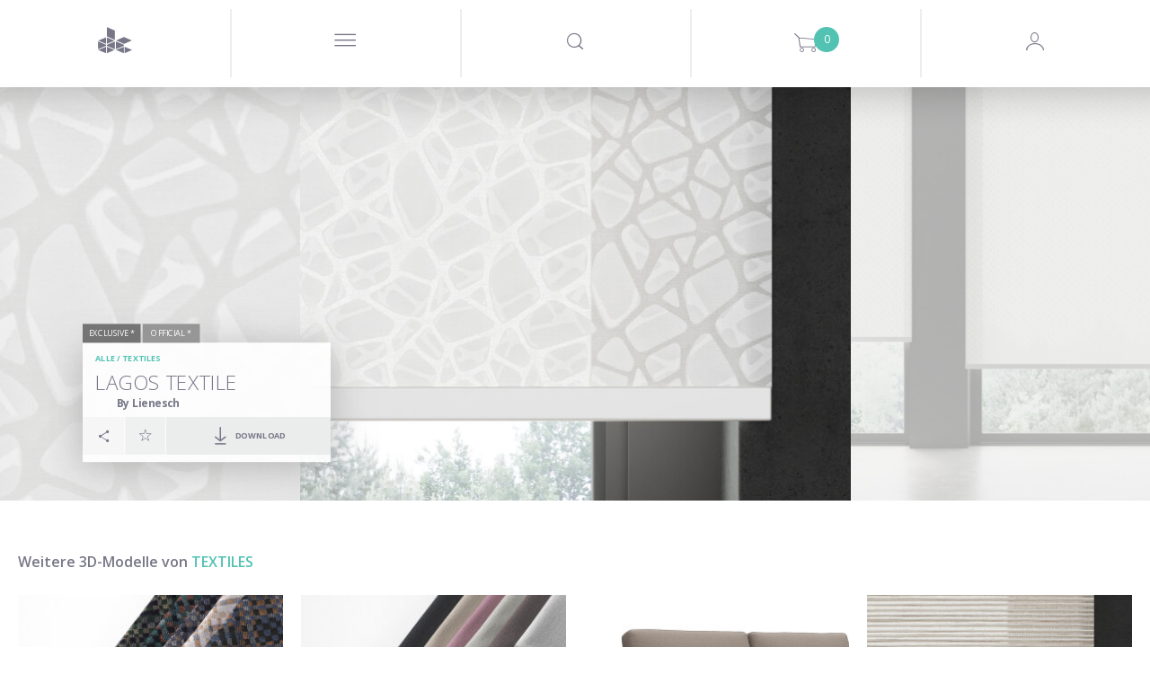

--- FILE ---
content_type: text/html; charset=utf-8
request_url: https://www.designconnected.com/de/category/Textiles/Lagos-Textile_p11378
body_size: 23003
content:
<!DOCTYPE html>
<html lang="en">
<head><meta http-equiv="Content-Type" content="text/html charset=utf-8" />
<title>Lagos Textile CG Material by Design Connected</title>
<meta name="og:site_name" content="DesignConnected" />
<meta name="og:type" content="product" />
<meta name="og:title" content="Lagos Textile 3D-Modell by Design Connected" />
<meta name="og:url" content="https://www.designconnected.com/category/Textiles/Lagos-Textile_p11378" />
<meta name="og:image" content="https://media.designconnected.com/vfs/178b0eda2e12fd4e8168463a51f502d1_1/886a8a989ff7618655bf336538198dbd.jpg" />
<meta name="og:image:width" content="288" />
<meta name="og:image:height" content="216" />
<meta name="og:description" content="Lienesch Lagos Textile computer generated textile material. Produced by Design Connected." />
<meta name="twitter:card" content="summary_large_image" />
<meta name="twitter:site" content="@DConnected" />
<meta name="twitter:creator" content="@DConnected" />
<meta name="twitter:title" content="Lagos Textile" />
<meta name="twitter:description" content="Lienesch Lagos Textile computer generated textile material. Produced by Design Connected." />
<meta name="twitter:image" content="https://media.designconnected.com/vfs/178b0eda2e12fd4e8168463a51f502d1_1/886a8a989ff7618655bf336538198dbd.jpg" />
<meta name="og:price:amount" content="10" />
<meta name="og:price:currency" content="EUR" />
<meta name="og:availability" content="instock" />
<meta name="description" content="Lienesch Lagos Textile computer generated textile material. Produced by Design Connected." />
<meta name="keywords" content="material,readytouse,for,lagos,variants,lienesch,this,highest,scale,each,variant,diffuse,bump,vray,opacity,all,resolution,shaders,single,library,mat,file,realworld,get,ultrahigh,virtual,your,creative,workdesign,connected" />
<meta name="author" content="Nimasystems Ltd (http://www.nimasystems.com)" />
<meta name="google-site-verification" content="U-fUAKNIYCTKmFI7mdHIEtJBpTqzo6NNGhSLiu_T7P8" />
<meta name="robots" content="index, follow" />
<meta name="copyright" content="Designconnected Eood" />
<meta property="og:title" content="Lagos Textile CG Material by Design Connected" />
<meta property="og:description" content="Lienesch Lagos Textile computer generated textile material. Produced by Design Connected." />
<link rel="stylesheet" type="text/css" href="https://res.designconnected.com/Plugins/Jquery/web/plugins/autocomplete/jquery.autocomplete.css?v=2025111006" media="all" />
<link rel="stylesheet" type="text/css" href="https://res.designconnected.com/Plugins/Bootstrap/web/bootstrap/26july2016/css/bootstrap.css?v=2025111006" media="all" />
<link rel="stylesheet" type="text/css" href="https://res.designconnected.com/Plugins/Bootstrap/web/plugins/grid/grid.min.css?v=2025111006" media="all" />
<link rel="stylesheet" type="text/css" href="https://res.designconnected.com/Plugins/Bootstrap/web/plugins/lightbox/lightbox.min.css?v=2025111006" media="all" />
<link rel="stylesheet" type="text/css" href="https://res.designconnected.com/Plugins/Bootstrap/web/plugins/iconfont/iconfont.css?v=2025111006" media="all" />
<link rel="stylesheet" type="text/css" href="https://res.designconnected.com/Plugins/Bootstrap/web/plugins/bootstrap-switch/bootstrap-switch.min.css?v=2025111006" media="all" />
<link rel="stylesheet" type="text/css" href="https://res.designconnected.com/Plugins/Bootstrap/web/plugins/bootstrap-switch/custom.bootstrap-switch.min.css?v=2025111006" media="all" />
<link rel="stylesheet" type="text/css" href="https://res.designconnected.com/Plugins/Bootstrap/web/plugins/chosen/chosen.min.css?v=2025111006" media="all" />
<link rel="stylesheet" type="text/css" href="https://res.designconnected.com/Plugins/Bootstrap/web/plugins/chosen/custom.chosen.min.css?v=2025111006" media="all" />
<link rel="stylesheet" type="text/css" href="https://res.designconnected.com/Plugins/Bootstrap/web/plugins/customscrollbar/jquery.mCustomScrollbar.css?v=2025111006" media="all" />
<link rel="stylesheet" type="text/css" href="https://res.designconnected.com/Plugins/AjaxRpc/web/css/ajax_rpc.css?v=2025111006" media="all" />
<link rel="stylesheet" type="text/css" href="https://res.designconnected.com/css/apps/dc/style.css?v=2025111006" media="all" />
<link rel="stylesheet" type="text/css" href="https://res.designconnected.com/css/print.css?v=2025111006" media="print" />
<script type="text/javascript" src="https://res.designconnected.com/Plugins/Jquery/web/jquery/jquery-1.11.3.min.js?v=2025111006"></script>
<script type="text/javascript" src="https://res.designconnected.com/Plugins/Jquery/web/plugins/innerfade/jquery.innerfade.min.js?v=2025111006"></script>
<script type="text/javascript" src="https://res.designconnected.com/Plugins/Jquery/web/plugins/autocomplete/jquery.bgiframe.min.js?v=2025111006"></script>
<script type="text/javascript" src="https://res.designconnected.com/Plugins/Jquery/web/plugins/autocomplete/jquery.autocomplete.min.js?v=2025111006"></script>
<script type="text/javascript" src="https://res.designconnected.com/Plugins/Jquery/web/plugins/modernizr/modernizr.custom.js?v=2025111006"></script>
<script type="text/javascript" src="https://res.designconnected.com/Plugins/Jquery/web/plugins/noty/jquery.noty.js?v=2025111006"></script>
<script type="text/javascript" src="https://res.designconnected.com/Plugins/Jquery/web/plugins/noty/themes/default.js?v=2025111006"></script>
<script type="text/javascript" src="https://res.designconnected.com/Plugins/Jquery/web/plugins/noty/layouts/center.js?v=2025111006"></script>
<script type="text/javascript" src="https://res.designconnected.com/js/apps/dc/cart.js?v=2025111006"></script>
<script type="text/javascript" src="https://res.designconnected.com/js/apps/dc/recaptcha.js?v=2025111006"></script>
<script type="text/javascript" src="https://res.designconnected.com/js/apps/dc/js.js?v=2025111006"></script>
<script type="text/javascript" src="https://res.designconnected.com/js/apps/dc/general.js?v=2025111006"></script>
<script type="text/javascript" src="https://res.designconnected.com/js/interactions.js?v=2025111006"></script>
<script type="text/javascript" src="https://res.designconnected.com/Plugins/AjaxRpc/web/js/ajax_rpc.js?v=2025111006"></script>
<script type="text/javascript" src="https://res.designconnected.com/js/apps/dc/product.js?v=2025111006"></script>
<script type="text/javascript" src="https://res.designconnected.com/Plugins/Analytics/web/js/analytics.js?v=2025111006"></script>
<link media="all" rel="alternate" type="application/rss+xml" title="Design Connected latest models" href="/rss/latest_models"  />
<meta charset="UTF-8">
<meta content="text/html charset=utf-8" http-equiv="Content-Type">
<meta content="width=device-width, initial-scale=1.0" name="viewport">

<script src="https://res.designconnected.com/js/ads.js" type="text/javascript"></script>
<link rel="apple-touch-icon" sizes="180x180" href="https://res.designconnected.com/fv/apple-touch-icon.png?v=2">
<link rel="icon" type="image/png" sizes="32x32" href="https://res.designconnected.com/fv/favicon-32x32.png?v=2">
<link rel="icon" type="image/png" sizes="16x16" href="https://res.designconnected.com/fv/favicon-16x16.png?v=2">
<link rel="manifest" href="https://res.designconnected.com/fv/site.webmanifest?v=2">
<link rel="mask-icon" href="https://res.designconnected.com/fv/safari-pinned-tab.svg?v=2" color="#5bbad5">
<link rel="shortcut icon" href="https://res.designconnected.com/fv/favicon.ico?v=2">
<meta name="apple-mobile-web-app-title" content="Designconnected">
<meta name="application-name" content="Designconnected">
<meta name="msapplication-TileColor" content="#ff0000">
<meta name="msapplication-TileImage" content="https://res.designconnected.com/fv/mstile-144x144.png?v=2">
<meta name="msapplication-config" content="https://res.designconnected.com/fv/browserconfig.xml?v=2">
<meta name="theme-color" content="#ffffff">


<script>
window['dc_analytics'] = new DcAnalyticsManager({"verbose":false,"enabled":true});
</script>


<!-- Facebook Pixel Code -->
<script>
!function(f,b,e,v,n,t,s){if(f.fbq)return;n=f.fbq=function(){n.callMethod?
n.callMethod.apply(n,arguments):n.queue.push(arguments)};if(!f._fbq)f._fbq=n;
n.push=n;n.loaded=!0;n.version='2.0';n.queue=[];t=b.createElement(e);t.async=!0;
t.src=v;s=b.getElementsByTagName(e)[0];s.parentNode.insertBefore(t,s)}(window,
document,'script','//connect.facebook.com/de_DE/fbevents.js');

fbq('init', '167799003584487');
fbq('track', "PageView");

</script>
<noscript>
<img height="1" width="1" style="display:none" src="https://www.facebook.com/tr?id=167799003584487&ev=PageView&noscript=1" />
</noscript>
<!-- End Facebook Pixel Code -->

<!-- Google Tag Manager Code -->
<script>
    (function(w,d,s,l,i){w[l]=w[l]||[];w[l].push({'gtm.start':
    new Date().getTime(),event:'gtm.js'});var f=d.getElementsByTagName(s)[0],
    j=d.createElement(s),dl=l!='dataLayer'?'&l='+l:'';j.async=true;j.src=
    'https://www.googletagmanager.com/gtm.js?id='+i+dl;f.parentNode.insertBefore(j,f);
    })(window,document,'script','dataLayer','GTM-KHHK65');

    dataLayer.push({'dc_app_id': "frontend"});
            
</script>
<!-- End Google Tag Manager Code -->
</head>
<body itemscope itemtype="http://schema.org/WebPage">
<script src="https://browser.sentry-cdn.com/8.20.0/bundle.tracing.min.js" crossorigin="anonymous"></script>
<script src="https://browser.sentry-cdn.com/8.20.0/captureconsole.min.js" crossorigin="anonymous"></script>
<script>
    Sentry.init({
        "dsn": "https:\/\/d007c97baa9a449c97f825a597ec4b24@o4505244250144768.ingest.sentry.io\/4505244330491904",
        "release": "1.0.0.0","denyUrls": [    /graph\.facebook\.com/i,    /www\.gstatic\.com\/recaptcha/i,    /www\.google\.com\/recaptcha/i,    /static\.criteo\.net/i,    /sslwidget\.criteo\.com/i,    /criteo\.com/i,    /www\.googletagmanager\.com/i,    /connect\.facebook\.net/i,    /extensions\//i,    /^chrome:\/\//i  ],beforeSend(event, hint) {
    const error = hint.originalException;
    const errorMessage = error !== undefined && error ? (typeof error === 'string' ? error : error.message) : null;
    if (errorMessage && errorMessage.length) {
      if ([        /sharedStorage is disabled/i,        /OperationError/i,        /The operation is insecure\./i,        /Failed to fetch/i,        /Non\-Error promise rejection captured with value\: Timeout \(b\)/i,        /t\.child\_widths is undefined/i,        /undefined is not an object \(evaluating \'this\.child_widths\[t\]\'\)/i,        /AbortError\: The play\(\) request was interrupted by a call to pause\(\)\. https\:\/\/goo\.gl\/LdLk22/i    ].find((filter) => errorMessage.match(filter))) return null;
    }
    return event;
  },"environment": "prod","tracesSampleRate": 0.5,"integrations": [Sentry.captureConsoleIntegration({ levels: ['error'] }),Sentry.browserTracingIntegration()]
    });
</script>

<!-- Google Tag Manager (noscript) -->
<noscript><iframe src="https://www.googletagmanager.com/ns.html?id=GTM-KHHK65"
height="0" width="0" style="display:none;visibility:hidden"></iframe></noscript>
<!-- End Google Tag Manager (noscript) -->

<div class="dc4_header">
<!--headWrapper start-->
<div class="container-fluid dc4_headWrapper">

<div class="dc4_headContent">

<!--navbarHeadWrapper start-->
<div class="navbar navbar-default dc4_navbarHeadWrapper">
<div class="container-fluid dc4_navbarHeadFloat">
<div class="navbar-header">

<!--logoWrapper start-->
<div class="dc4_logoWrapper">
<a href="/de/" title="Design Connected" class="navbar-brand">
<span class="dc-icon dc-icon-dc-solid"></span>
</a>
</div>
<!--logoWrapper end-->
<div class="dc4_small_navigation">
<div id="catNavBtn" class="dc4_small_nav_button">
<a href="javascript:void(0);" class="dcr_icon_menu">
<span class="dc-icon dc-icon-menu-thin"></span>
</a>
</div>
<div id="searchDropdownBtn" class="dc4_small_nav_button">
<span class="dc-icon dc-icon-search"></span>
</div>
<div id="cartDropdownBtn" class="dc4_small_nav_button">
<span class="dc-icon dc-icon-shopping-cart">
<span class="dc4_shoppingCartCount">0</span>
</span>
</div>

<div id="loginBtn" class="dc4_small_nav_button">
<span class="dc-icon dc-icon-user-avatar-login"></span>
</div>


</div>
<!--navMiddle start-->


<div class="nav navbar-nav dc4_navMiddle">
<div class="dc4_navTableRow">
<a href="javascript:void(0);" id="navProducts" class="dc4_navTableCell dc4_navMainDropdown"
data-target="dc4_navcollapse" data-active-link="Products" data-clckd="nav-Products">
<span class="dc4_navHeaderTitle">Products</span>
<span class="products_more_dropdown menu_dots">...</span>
</a>
<a href="/Freebies/" id="navFreeSamples" class="dc4_navTableCell"
data-active-link="Free-Samples" data-clckd="nav-FreeSamples">
<span class="dc4_navHeaderTitle">Kostenlose Modelle</span>
</a>
<a href="javascript:void(0);" class="dc4_navTableCell navigation_separator">
<span></span>
</a>
<a href="/connecter" id="navConnecter" class="dc4_navTableCell" data-active-link="Connecter"
target="_blank" data-clckd="nav-Connecter">
<span class="dc4_navHeaderTitle">Setzen Sie sich mit uns in Verbindung!</span>
</a>
<a href="javascript:void(0);" id="navMore"
class="dc4_navTableCell dc4_navMainDropdown header_more_btn" data-target="morecollapse"
data-active-link="More">
<span class="more_navigation menu_dots">...</span>
</a>
</div>
</div>

<!--navigationMiddle end-->

<!-- Header Navigation Right Wrapper start -->
<div class="dc4_headerRightWrapper">
<div class="dc4_hideNavSearch"></div>
<!--navigationSearch start-->
<div class="dc4_navSearch">
<div class="dc4_searchBtn pull-left">
<a href="javascript:void(0);" class="dc4_expandSearchBtn" data-clckd="nav-Search">
<span class="dc-icon dc-icon-search"></span>
</a>

</div>
<div class="dc4_searchWrapper">
<div class="dc4_search_title container hidden-xs">Looking for a 3D model, brand or designer?
</div>
<div class="dc4_searchInput container">
<form id="search_form" name="search_form" action="/catalog/productslist/search"
method="get">
<input type="text" class="left vmiddle field" name="keywords" id="skeywords"
value="" size="17" placeholder="Type and search here"
autofocus/>
<!-- <input type="submit" class="left vmiddle button" value="Gehen zu" id="searchButton" /> -->
</form>
<span id="dc4_clear_search_btn"
class="dc4_clear_search dc-icon dc-icon-close-remove-thin"
onclick="clearSearchInput();"></span>
</div>
<!-- autosuggest start-->
<div class="dc4_autoSuggest container">
<div id="dc4_autocompleteBody" class="dc4_suggestBody"></div>
</div>
<!-- autosuggest end-->
<div class="dc4_empty_filler"></div>
<div class="clearfix"></div>
</div>
<div class="clearfix"></div>
</div>
<script type="text/javascript" charset="utf-8">

function submitSearch(e) {
e.preventDefault();
return false;
}

function clearSearchInput() {
var keywordsField = $('#skeywords');
keywordsField.val('');
keywordsField.focus();
$('#dc4_clear_search_btn').hide();
}

$(document).ready(function () {
$('#search_form').on('submit', function (e) {
var keywordsField = $('#skeywords');

if (window['dc_analytics'] !== undefined) {
window['dc_analytics'].events.search(keywordsField.val());
}
});

// var skeywords_default = 'Suche';
var keywordsField = $('#skeywords');

keywordsField.on('change keyup', function () {
var thisSearch = $('#skeywords'),
clearSearchBtn = $('#dc4_clear_search_btn');

if (thisSearch.val().length < 1) {
clearSearchBtn.hide();
} else {
clearSearchBtn.show();
}
});

keywordsField.on('focus', function () {
$('#search_container').addClass('sfocus');
//$('#searchButton').show();
//if ($e('skeywords').value == skeywords_default) $e('skeywords').value = '';
});

keywordsField.on('blur', function () {
$('#search_container').removeClass('sfocus');
//$('#searchButton').hide();
//if ($e('skeywords').value.length < 1) $e('skeywords').value = skeywords_default;
});

});
</script>
<!--navigationSearch end-->

<div
class="dc4_shoppingCartHeader dc4_nav_left_border shoppingCartPlaceholder ">



<a class="dc4_shoppingCartWrapper" href="/de/cart/viewcart" title="Shopping Cart">
<span class="dc4_shoppingCartCount" id="cart_products">0</span>
<span class="dc-icon dc-icon-shopping-cart"></span>
</a>

<div class="dc4_shoppingCartContents empty" id="dc4_shoppingCartContents">
<div class="dc4_shoppingCartBody"></div>
<div class="dc4_shoppingCartFooter">
<div class="dc4_doubleButtonWrapper">
<div class="dc4_cartBtn dc4_priceBtn"><span class="cart_amount get_cart_amount">0</span> EUR</div>
<div class="dc4_cartBtn dc4_actionBtn"><a href="/de/cart/viewcart/">Checkout</a></div>
</div>
</div>
</div>


<script type="text/javascript">
ShoppingCart.UpdateProductCartStates();
</script>


</div>

<!--navigationProfile start-->

<div class="dc4_headNavProfile dc4_headNavSignUp dc4_nav_left_border">
<div class="dc4_navProfilePart dc4_navProfileLeft">
<div class="dc4_profileHello">
<a href="javascript:showModal('modal-login');" class="dcr_login_link"
data-clckd="nav-Login">Login</a>
</div>
</div>
<div class="dc4_navProfilePart dc4_navProfileRight">
<a href="/de/members/registration" class="dc4_loginButton" data-clckd="nav-Signup">Registrieren</a>
</div>
<div class="clearfix"></div>
</div>




<!--navigationProfile end-->
<div class="clearfix"></div>
</div>
<!-- Header Navigation Right Wrapper end -->

<div class="clearfix"></div>

</div>
</div>
</div>
<!--navbarHeadWrapper end-->

</div>

<div class="dc4_headerShadow"></div>


<nav id="dc4_navcollapse" class="dc4_catNavigationWrapper dc4_navcollapse ">
<ul class="dc4_navCat productTypeList">
<li class="productTypeSection bimSection pull-left" data-href="/revit" data-active-link="Revit" data-target="Revit"
itemscope itemtype="http://schema.org/SiteNavigationElement">
<section>
<header>
<h2 class="productTypeTitle">
<a href="/de/revit" title="BIM Assets" target="Revit"><span itemprop="name">BIM Assets</span></a>
</h2>
<p>Refine your Schematic design and design development workflows using superior assets of interior products.</p>
</header>
<nav>
<p>Choose your BIM platform to start</p>
<ul class="productTypeListCategories">
<li><a href="/de/revit" class="revit" target="Revit"><img src="https://res.designconnected.com/img/navigation/revit-icon.png">Autodesk Revit</a></li>
<!-- <li><a href="/de/archicad" class="archicad"><img src="https://res.designconnected.com/img/navigation/archicad-icon.png">Graphisoft Archicad</a></li> -->
</ul>
</nav>
</section>
<a href="/de/revit" class="more_link" target="Revit">
<!-- <span class="dc-icon dc-icon-plus"></span>
<span class="more_text">
<span class="button_shape">Ansehen:</span>
</span> -->
</a>
</li>
<li class="productTypeSection openSpacesSection pull-left" data-href="/open-spaces" data-active-link="Open-Spaces" data-target="Open Spaces"
itemscope itemtype="http://schema.org/SiteNavigationElement">
<section>
<header>
<h2 class="productTypeTitle">
<a href="/de/open-spaces" title="Open Spaces" target="Open Spaces"><span itemprop="name">Open Spaces</span></a>
</h2>
<p>Real architectural spaces designed to inspire, share know-how, be a learning playground, and ready-to-use asset set for your work.</p>
</header>
<nav>
<p>Featured</p>
<ul class="productTypeListCategories">
<li><a href="/de/open-spaces" class="" target="Open Spaces">The Haussmann Apartment</a></li>
</ul>
</nav>
</section>
<a href="/de/open-spaces" class="more_link" target="Open Spaces">
<!-- <span class="dc-icon dc-icon-plus"></span>
<span class="more_text">
<span class="button_shape">Ansehen:</span>
</span> -->
</a>
</li>

<li class="productTypeSection modelsSection pull-left" data-href="/catalog/3D-Models/all" data-active-link="3D-Models"
itemscope itemtype="http://schema.org/SiteNavigationElement">
<section>
<header>
<h2 class="productTypeTitle">
<a href="/de/catalog/3D-Models/all" title="Alle 3D-Modelle"><span itemprop="name">3D-Modelle</span></a>
</h2>
</header>
<nav>
<ul class="productTypeListCategories">

<li><a href="/de/catalog/category/Seating" class="">Stühle &amp; Sessel</a></li>

<li><a href="/de/catalog/category/Sofas" class="">Sofas</a></li>

<li><a href="/de/catalog/category/Tables" class="">Tische</a></li>

<li><a href="/de/catalog/category/Shelves-and-storage" class="">Regale &amp; Aufbewahrungsysteme</a></li>

<li><a href="/de/catalog/category/Lighting" class="">Beleuchtung</a></li>

<li><a href="/de/catalog/category/Sleep-furniture" class="">Betten</a></li>

<li><a href="/de/catalog/category/Objects-and-decoration" class="">Objecte und Dekorationen</a></li>

<li><a href="/de/catalog/category/Carpets" class="">Teppiche</a></li>

<li><a href="/de/catalog/category/Flowers-and-plants-deco" class="">Blumen und Pflanzen Dekor</a></li>

<li><a href="/de/catalog/category/Bathroom" class="">Bathroom Accessories</a></li>

<li><a href="/de/catalog/category/Fireplaces" class="">Fireplaces</a></li>

<li><a href="/de/catalog/category/room-systems" class="">Room Systems</a></li>

</ul>
</nav>
</section>
<a href="/de/catalog/3D-Models/all" class="more_link">
<span class="dc-icon dc-icon-plus"></span>
<span class="more_text">
<span class="button_shape">Ansehen:</span>
</span>
</a>
</li>


<li class="productTypeSection materialsSection pull-left" data-href="/catalog/Materials/all" data-active-link="Materials"
itemscope itemtype="http://schema.org/SiteNavigationElement">
<section>
<header>
<h2 class="productTypeTitle">
<a href="/de/catalog/Materials/all" title="All Materials"><span itemprop="name">Materialien</span></a>
</h2>
<p>Exclusive CG materials of digitized products from premium manufacturers of interior finishes.</p>
<br />
</header>
</section>
<nav>
<ul class="productTypeListCategories">

<li><a href="/de/catalog/category/Textiles" class="">Textiles</a></li>

<li><a href="/de/catalog/category/Wood-Veneers" class="">Wood Veneers</a></li>

<li><a href="/de/catalog/category/Wood-Flooring" class="">Flooring</a></li>

<li><a href="/de/catalog/category/Wall-Covering" class="">Wall Covering</a></li>

<li><a href="/de/catalog/category/Stucco" class="">Stucco</a></li>

</ul>
</nav>
<a href="/de/catalog/Materials/all" class="more_link">
<span class="dc-icon dc-icon-plus"></span>
<span class="more_text">
<span class="button_shape">Ansehen:</span>
</span>
</a>
</li>


<li class="productTypeSection setsSection pull-left" data-href="/catalog/3D-Models-Sets/all" data-active-link="3D-Models-Sets"
itemscope itemtype="http://schema.org/SiteNavigationElement">
<section>
<header>
<h2 class="productTypeTitle">
<a href="/de/catalog/3D-Models-Sets/all" title="All Products Sets"><span itemprop="name">Product Sets</span></a>
</h2>
<p>Every Design Connected product set is a curated selection of premium CG products perfectly matched into ready-to-use arrangements.</p>
<br />
</header>
<nav>
<ul class="productTypeListCategories">

<li><a href="/de/catalog/3D-Models-Sets/filters/category/Dining__88" class="">Dining</a></li>

<li><a href="/de/catalog/3D-Models-Sets/filters/category/Outdoor__89" class="">Outdoor</a></li>

<li><a href="/de/catalog/3D-Models-Sets/filters/category/Livinig__90" class="">Living</a></li>

<li><a href="/de/catalog/3D-Models-Sets/filters/category/Poolside__91" class="">Poolside</a></li>

<li><a href="/de/catalog/3D-Models-Sets/filters/category/bedroom__92" class="">Bedroom</a></li>

</ul>
</nav>
</section>
<a href="/de/catalog/3D-Models-Sets/all" class="more_link">
<span class="dc-icon dc-icon-plus"></span>
<span class="more_text">
<span class="button_shape">Ansehen:</span>
</span>
</a>
</li>

</ul>
<div class="clearfix"></div>
</nav>

<div class="dc4_hide_subnavigation" onclick="hideSubnavigation();"></div>

<script type="text/javascript">
function setSignUpPopupToDownload() {

}
function triggerCnnctrEvent() {

}
$('nav.dc4_catNavigationWrapper .dc4_navCat > li').click(function() {
var clicked = $(this);
var target = clicked.attr('data-target');
if (target) {
window.open(clicked.attr('data-href'), target);
} else {
window.location = clicked.attr('data-href');
}
});
</script>



<div id="morecollapse" class="dc4_catNavigationWrapper dc4_navcollapse container-fluid">
<div class="dc4_navCat">
<div class="dc4_subnav_button dc4_nav_regular dc4_widthTen">
<a href="/about" data-active-link="About">
<span class="dcr_nav_title">About</span>
</a>
</div>
<div class="dc4_subnav_button dc4_nav_regular dc4_widthTen">
<a href="javascript:void(0);" data-toggle="modal" data-target="#modal-feedback" data-active-link="Contact-Us">
<span class="dcr_nav_title">Contact Us</span>
</a>
</div>
<div class="dc4_subnav_button dc4_nav_regular dc4_widthTen">
<a href="/de/faq" data-active-link="FAQ">
<span class="dcr_nav_title">FAQ</span>
</a>
</div>
<div class="dc4_subnav_button dc4_nav_regular dc4_widthTen">
<a href="/de/page/view/legal" data-active-link="Legal">
<span class="dcr_nav_title">Legal</span>
</a>
</div>
</div>
</div>

<div class="dc4_hide_more_subnavigation" onclick="hideMoreSubnavigation();"></div>



<div id="dc4_mf_navigation">



<div class="modal fade" id="dcModalMenu" tabindex="-1" role="dialog" aria-labelledby="dcModalMenu">
<div class="modal-dialog" role="document">
<div class="modal-content">
<div class="modal-body">
<div id="dc4_mf_navcollapse" class="dc4_mf_navcollapse">
<div class="dc4_mf_navCat">
<!-- <li class="dc4_dropdown dropdown dc4_fake"></li> -->
<div class="navbar navbar-default dc4_navbarHeadWrapper">
<div class="container-fluid dc4_navbarHeadFloat">
<div class="navbar-header">
<div class="dc4_logoWrapper">
<a href="/de/" title="Design Connected" class="navbar-brand"></a>
</div>
<div class="modalBtnWrapper">
<a href="javascript:void(0);" class="modalCloseBtn" title="Schliessen" data-dismiss="modal" aria-label="Close">
<span class="dc-icon dc-icon-close-remove-thin"></span>
</a>
</div>
</div>
</div>
</div>

<div class="dc4_subnav_button dc4_nav_dropdown">
<a href="javascript:void(0);" class="dc4_dropdown-toggle">
<span class="dc4_caret dc-icon dc-icon-arrow-down"></span>
<span class="dcr_nav_title">Products</span>
</a>
<div class="dc4_dropdown-menu dc4_navCatDropdown" role="menu">
<div class="dc4_subnav_button dc4_nav_regular mobile_product_type_button">
<a href="/de/revit" title="BIM Assets" style="color:#FFF;">
<img src="https://res.designconnected.com/img/navigation/bim-assets.png?20231221"/><br />
<span style="font-weight:600;font-size:2.5rem;">BIM Assets</span>
</a>
<ul class="productTypeListCategories">
<li><a href="/de/revit" class="dc4_catLink">Autodesk Revit</a></li>
<!-- <li><a href="/de/archicad" class="dc4_catLink">Graphisoft Archicad</a></li> -->
</ul>
<br />
</div>
<div class="dc4_subnav_button dc4_nav_regular mobile_product_type_button">
<a href="/de/open-spaces" title="Open Spaces" style="color:#FFF;">
<img src="https://res.designconnected.com/img/navigation/open-spaces.png?20231221"/><br />
<span style="font-weight:600;font-size:2.5rem;">Open Spaces</span>
</a>
<ul class="productTypeListCategories">
<li><a href="/de/open-spaces" class="dc4_catLink">The Haussmann Apartment</a></li>
</ul>
<br />
</div>

<div class="dc4_subnav_button dc4_nav_regular mobile_product_type_button">
<a href="/de/catalog/3D-Models/all" title="Alle 3D-Modelle" style="color:#FFF;">
<img src="https://res.designconnected.com/img/navigation/models.png?20231221"/><br />
<span style="font-weight:600;font-size:2.5rem;">3D-Modelle</span>
</a>
<ul class="productTypeListCategories">

<li>
<a href="/de/catalog/category/Seating" class=" dc4_catLink">Stühle &amp; Sessel</a>
</li>

<li>
<a href="/de/catalog/category/Sofas" class=" dc4_catLink">Sofas</a>
</li>

<li>
<a href="/de/catalog/category/Tables" class=" dc4_catLink">Tische</a>
</li>

<li>
<a href="/de/catalog/category/Shelves-and-storage" class=" dc4_catLink">Regale &amp; Aufbewahrungsysteme</a>
</li>

<li>
<a href="/de/catalog/category/Lighting" class=" dc4_catLink">Beleuchtung</a>
</li>

<li>
<a href="/de/catalog/category/Sleep-furniture" class=" dc4_catLink">Betten</a>
</li>

<li>
<a href="/de/catalog/category/Objects-and-decoration" class=" dc4_catLink">Objecte und Dekorationen</a>
</li>

<li>
<a href="/de/catalog/category/Carpets" class=" dc4_catLink">Teppiche</a>
</li>

<li>
<a href="/de/catalog/category/Flowers-and-plants-deco" class=" dc4_catLink">Blumen und Pflanzen Dekor</a>
</li>

<li>
<a href="/de/catalog/category/Bathroom" class=" dc4_catLink">Bathroom Accessories</a>
</li>

<li>
<a href="/de/catalog/category/Fireplaces" class=" dc4_catLink">Fireplaces</a>
</li>

<li>
<a href="/de/catalog/category/room-systems" class=" dc4_catLink">Room Systems</a>
</li>

</ul>
<br />
</div>


<div class="dc4_subnav_button dc4_nav_regular mobile_product_type_button">
<a href="/de/catalog/Materials/all" title="All Materials" style="color:#FFF;">
<img src="https://res.designconnected.com/img/navigation/materials.png?20231221"/><br />
<span style="font-weight:600;font-size:2.5rem;">Materialien</span>
</a>
<ul class="productTypeListCategories">

<li>
<a href="/de/catalog/category/Textiles" class="">Textiles</a>
</li>

<li>
<a href="/de/catalog/category/Wood-Veneers" class="">Wood Veneers</a>
</li>

<li>
<a href="/de/catalog/category/Wood-Flooring" class="">Flooring</a>
</li>

<li>
<a href="/de/catalog/category/Wall-Covering" class="">Wall Covering</a>
</li>

<li>
<a href="/de/catalog/category/Stucco" class="">Stucco</a>
</li>

</ul>
<br />
</div>


<div class="dc4_subnav_button dc4_nav_regular mobile_product_type_button">
<a href="/de/catalog/3D-Models-Sets/all" title="All Products Sets" style="color:#FFF;">
<img src="https://res.designconnected.com/img/navigation/sets.png?20231221"/><br />
<span style="font-weight:600;font-size:2.5rem;">Product Sets</span>
</a>
<ul class="productTypeListCategories">

<li>
<a href="/de/catalog/3D-Models-Sets/filters/category/Dining__88" class="">Dining</a>
</li>

<li>
<a href="/de/catalog/3D-Models-Sets/filters/category/Outdoor__89" class="">Outdoor</a>
</li>

<li>
<a href="/de/catalog/3D-Models-Sets/filters/category/Livinig__90" class="">Living</a>
</li>

<li>
<a href="/de/catalog/3D-Models-Sets/filters/category/Poolside__91" class="">Poolside</a>
</li>

<li>
<a href="/de/catalog/3D-Models-Sets/filters/category/bedroom__92" class="">Bedroom</a>
</li>

</ul>
<br />
</div>

</div>
</div>

<div class="dc4_subnav_button dc4_nav_regular">
<a href="/de/Freebies/">
<span class="dcr_nav_title">Kostenlose Modelle</span>
</a>
</div>

<div class="dc4_subnav_button dc4_nav_dropdown">
<a href="javascript:void(0);" class="dc4_dropdown-toggle">
<span class="dc4_caret dc-icon dc-icon-arrow-down"></span>
<span class="dcr_nav_title">Set</span>
</a>
<div class="dc4_dropdown-menu dc4_navUseDropdown" role="menu">
<div class="dc4_navCatDropdownBody container">

<div><a href="/de/catalog/use/Dining" class="dc4_useLink">Dining</a></div>

<div><a href="/de/catalog/use/Kitchen" class="dc4_useLink">Kitchen</a></div>

<div><a href="/de/catalog/use/Kids" class="dc4_useLink">Kids</a></div>

<div><a href="/de/catalog/use/Living" class="dc4_useLink">Living</a></div>

<div><a href="/de/catalog/use/Office" class="dc4_useLink">Office</a></div>

<div><a href="/de/catalog/use/Outdoor" class="dc4_useLink">Outdoor</a></div>

<div><a href="/de/catalog/use/Retail" class="dc4_useLink">Retail</a></div>

<div><a href="/de/catalog/use/Urban" class="dc4_useLink">Urban</a></div>

<div><a href="/de/catalog/use/Bedroom" class="dc4_useLink">Bedroom</a></div>

<div><a href="/de/catalog/use/Poolside" class="dc4_useLink">Poolside</a></div>

<div><a href="/de/catalog/use/Contract" class="dc4_useLink">Contract</a></div>

<div><a href="/de/catalog/use/Bathroom" class="dc4_useLink">Bathroom</a></div>

</div>
</div>
</div>


<div class="dc4_subnav_button dc4_nav_dropdown">
<a href="javascript:void(0);" class="dc4_dropdown-toggle">
<span class="dc4_caret dc-icon dc-icon-arrow-down"></span>
<span class="dcr_nav_title">Tische</span>
</a>
<div class="dc4_dropdown-menu dc4_navStylesDropdown" role="menu">
<div class="dc4_navCatDropdownBody container">

<div>
<a href="/de/catalog/style/1970s-Design" class="dc4_styleLink">1970s Design</a>
</div>

<div>
<a href="/de/catalog/style/Bauhaus" class="dc4_styleLink">Bauhaus</a>
</div>

<div>
<a href="/de/catalog/style/Brazilian-design" class="dc4_styleLink">Brasilianisches Design</a>
</div>

<div>
<a href="/de/catalog/style/Iconic-design" class="dc4_styleLink">Evergreens</a>
</div>

<div>
<a href="/de/catalog/style/Geometric-design" class="dc4_styleLink">Geometrisches Design</a>
</div>

<div>
<a href="/de/catalog/style/Classical-design" class="dc4_styleLink">Klassiches Design</a>
</div>

<div>
<a href="/de/catalog/style/Wicker-design" class="dc4_styleLink">Korbwaren-Design</a>
</div>

<div>
<a href="/de/catalog/style/Minimalist-design" class="dc4_styleLink">Minimalistisches Design</a>
</div>

<div>
<a href="/de/catalog/style/Modern-luxury" class="dc4_styleLink">Moderne Luxus</a>
</div>

<div>
<a href="/de/catalog/style/Mid-Century-Modern" class="dc4_styleLink">Modernes Design</a>
</div>

<div>
<a href="/de/catalog/style/New-reeditions" class="dc4_styleLink">Neue Reeditionen</a>
</div>

<div>
<a href="/de/catalog/style/Sculptural-design" class="dc4_styleLink">Plastisches Gestalten</a>
</div>

<div>
<a href="/de/catalog/style/Scandinavian-design" class="dc4_styleLink">Skandinavisches Design</a>
</div>

<div>
<a href="/de/catalog/style/Industrial-Vintage-design" class="dc4_styleLink">Vintage Design</a>
</div>

<div>
<a href="/de/catalog/style/Contemporary-design" class="dc4_styleLink">Zeitgenössisches Design</a>
</div>

</div>
</div>
</div>


<div class="dc4_subnav_button dc4_nav_regular">
<a href="/de/brands">
<span class="dcr_nav_title">und</span>
</a>
</div>


<div class="dc4_subnav_button dc4_nav_regular">
<a href="/designers">
<span class="dcr_nav_title">Designer</span>
</a>
</div>

</div>
</div>
</div>
</div>
</div>
</div>


<script type="text/javascript">
$('#dcModalMenu')
.on('show.bs.modal', function(e){
$('body').addClass('dc4_mf_body');
})
.on('hide.bs.modal', function(e){
$('body').removeClass('dc4_mf_body');
});
</script>

</div>
</div>
<!--headWrapper end-->

<div class="dc4_headerFiller"></div>



<script type="text/javascript" charset="utf-8">
isRedirected = false;

function itemRedirect(url) {
isRedirected = true;
$('#skeywords').addClass('ac_loading');
urlRedirect(url);
}

$(document).ready(function () {

var modes = {
'i': 'CG Products',
'p': 'CG Products',
'd': 'Designers',
'm': 'Brands',
'c': 'Products',
's': 'Models Sets',
't': 'Themes',
'a': 'Materials'
}

$('#skeywords').dcAutocomplete("/home/autocomplete", {
resultsClass: 'ac_result_list',
autocompleteAppendTo: 'dc4_autocompleteBody',
scroll: false,
customScrollbar: true,
width: '100%',
top: '0px',
left: '0px',
cacheLength: 0,
selectFirst: false,
max: 1000,
formatItem: formatItem,
formatResult: formatResult
});

function formatItem(row) {
return "<div style=\"cursor:pointer\" onclick=\"itemRedirect('" + row[2] + "')\"><span class=\"srch_str\">" + modes[row[1]] + "</span>: " + row[0] +
"</div>";
}

function formatResult(row) {
return row[0].replace(/(<.+?>)/gi, '');
}

$("#skeywords").result(function (event, data, formatted) {
if (data)
$(this).parent().next().find("input").val(data[1]);
});

//Catching all document clicks
$(document).click(function () {
$('#search_container').removeClass('sfocus');
});

$('.dcr_suggest_filter input[type="checkbox"]').on('click', function () {
var checkboxToAdd = $(this);
if (!$('#search_form').find('#' + checkboxToAdd.attr('id')).length) {
checkboxToAdd.clone().appendTo($('#search_form'));
} else {
$('#search_form #' + checkboxToAdd.attr('id')).remove();
}

$('#skeywords').focus();

});

});
</script>


</div>

<div class="dcr_sidebar hide" id="sidebar">
<div class="login_button dc4_headNavProfile dc4_nav_left_border dcr_high_res dc4_loggedProfile">
<div class="dc4_navProfilePart dc4_navProfileLeft">
<div class="dc4_profileAvatar" onclick="ShowProfile();">
<a class="dc4_avatarLink">
<span class="dc-icon dc-icon-user-avatar-login"></span>
</a>
</div>
<div class="dc4_profileHello dc4_loggedHello">
<a class="dcr_login_link" href="javascript: ShowProfile();" title="Hallo,">
<span class="dcr_username">Hallo, </span>
<span></span>
</a>
</div>
</div>
<div class="dc4_navProfilePart dc4_navProfileRight dc4_nav_left_border">
<a class="dcr_logout_btn" href="/de/members/logout" title="Log out">
<span class="dc-icon dc-icon-logout"></span>
</a>
</div>
<div class="clearfix"></div>
</div>

<div class="login_button dc4_headNavProfile dc4_nav_left_border dcr_low_res dc4_loggedProfile">
<div class="dc4_navProfilePart dc4_navProfileLeft">
<div class="dc4_profileAvatar" onclick="toggleSidebar();">
<a class="dc4_avatarLink">
<span class="dc-icon dc-icon-user-avatar-login"></span>
</a>
</div>
<div class="dc4_profileHello dc4_loggedHello">
<a class="dcr_login_link" href="javascript: toggleSidebar();" title="Hallo,">
<span class="dcr_username">Hallo, </span>
<span></span>
</a>
</div>
</div>
<div class="dc4_navProfilePart dc4_navProfileRight dc4_nav_left_border hidden-md hidden-lg">
<a class="dcr_close_btn" href="javascript: toggleSidebar();">
<span class="dc-icon dc-icon-close-remove-thin"></span>
</a>
</div>
<div class="dc4_navProfilePart dc4_navProfileRight dc4_nav_left_border hidden-xs">
<a class="dcr_logout_btn" href="/de/members/logout" title="Log out">
<span class="dc-icon dc-icon-logout"></span>
</a>
</div>
<div class="clearfix"></div>
</div>

<div id="sidebarScrollbar">
<div class="dcr_balance_checkout container-fluid">
<div class="row">
<div class="col-xs-6 col-md-6 dcr_cell">
<div class="pull-left dcr_shoppingCartSidebar">
<div class="dcr_shoppingCartTotalWrapper">
<div class="dcr_balance_checkout_label">
<span class="dc-icon dc-icon-shopping-cart"></span><span class="dcr_account_icon_text">Insgesamt</span>
</div>
<div class="dcr_balance_checkout_amount">
<span class="cart_total dcr_account_value grand_total" id="cart_total"></span>
<span class="dcr_account_currency"></span>
</div>
</div>
<div class="dcr_shoppingCartTotalWrapperMobile"
onclick="toggleOverlay('dc4_shoppingCartContents');">
<div class="dcr_balance_checkout_label">
<span class="dc-icon dc-icon-shopping-cart"></span><span class="dcr_account_icon_text">Insgesamt</span>
</div>
<div class="dcr_balance_checkout_amount">
<span class="cart_total dcr_account_value" id="cart_total"></span> <span
class="dcr_account_currency"></span>
</div>
</div>
<div class="shoppingCartPlaceholder sidebar">



<a class="dc4_shoppingCartWrapper" href="/de/cart/viewcart" title="Shopping Cart">
<span class="dc4_shoppingCartCount" id="cart_products">0</span>
<span class="dc-icon dc-icon-shopping-cart"></span>
</a>

<div class="dc4_shoppingCartContents empty" id="dc4_shoppingCartContents">
<div class="dc4_shoppingCartBody"></div>
<div class="dc4_shoppingCartFooter">
<div class="dc4_doubleButtonWrapper">
<div class="dc4_cartBtn dc4_priceBtn"><span class="cart_amount get_cart_amount">0</span> EUR</div>
<div class="dc4_cartBtn dc4_actionBtn"><a href="/de/cart/viewcart/">Checkout</a></div>
</div>
</div>
</div>


<script type="text/javascript">
ShoppingCart.UpdateProductCartStates();
</script>


</div>
</div>
</div>
<div class="col-xs-6 col-md-6 dcr_cell">
<div class="pull-right">
<a class="btn text-uppercase dcr_btn_checkout" href="/de/cart/viewcart">Checkout</a>
</div>
<div class="clearfix"></div>
</div>
</div>
<div class="row">
<div class="col-xs-6 col-md-6 dcr_cell">
<div class="pull-left">
<div class="dcr_balance_checkout_label">
<span class="dc-icon dc-icon-prepay"></span><span
class="dcr_account_icon_text">Bilanz</span>
</div>
<div class="dcr_balance_checkout_amount">
<span class="dcr_account_value"></span> <span class="dcr_account_currency"></span>
</div>
</div>
</div>
<div class="col-xs-6 col-md-6 dcr_cell">
<div class="pull-right">
<a class="btn text-uppercase" href="/de/payment">Prepaid</a>
</div>
<div class="clearfix"></div>
</div>
</div>
</div>
<div class="list-group">
<a class="list-group-item " href="/de/profile">
<span class="dc-icon dc-icon-dashboard" title="Dashboard"></span>
<span class="dcr_sidebar_button_text">Dashboard</span>
</a>
<a class="list-group-item " href="/de/profile/subscriptions">
<span class="dc-icon dc-icon-subscription" title="Subscriptions"></span>
<span class="dcr_sidebar_button_text">Subscriptions</span>
</a>
<a class="list-group-item " href="/de/profile/orders">
<span class="dc-icon dc-icon-orders-profile" title="Bestellungen"></span>
<span class="dcr_sidebar_button_text">Bestellungen</span>


</a>
<a class="list-group-item " href="/de/profile/downloads">
<span class="dc-icon dc-icon-downloads" title="Download"></span>
<span class="dcr_sidebar_button_text">Download</span>

</a>
<a class="list-group-item " href="/de/profile/favorites">
<span class="dc-icon dc-icon-star-pointy-stroke" title="Favoriten"></span>
<span class="dcr_sidebar_button_text profileFavoritesCount"
data-favorites-count="">Favoriten</span>

<span class="dcr_sidebar_button_number hidden">0</span>
</a>
<a class="list-group-item " href="/de/profile/messages">
<span class="dc-icon dc-icon-messages" title="Nachrichten"></span>
<span class="dcr_sidebar_button_text">Nachrichten</span>


</a>
<a class="list-group-item " href="/de/profile/vouchers">
<span class="dc-icon dc-icon-vouchers" title="Gutscheine"></span>
<span class="dcr_sidebar_button_text">Gutscheine</span>

</a>
<a class="list-group-item " href="/de/profile/settings">
<span class="dc-icon dc-icon-settings" title="Account & Settings"></span>
<span class="dcr_sidebar_button_text">Account & Settings</span>
</a>
</div>
</div>

<script type="text/javascript">
$('.cart_total.grand_total').html($('.get_cart_amount').html());

if ($('.dc4_shoppingCartContents').hasClass('empty')) {
$('.dcr_shoppingCartSidebar').addClass('empty');
}
</script>

</div>

<div class="dc4_main_wrapper" id="main">
<div class="contentWrapper">


<div class="contentWrapperFix particle" data-id="11378">
<!--ajaxMainContainer start-->
<div class="contentContainer ajaxMainContainer">
<div class="article particle" data-id="11378">
<div class="jumbotron articleGallery">

<!--carousel-->



<div class="dc4_bigImageWrap" id="film_roll_1">

<div class="dc4_bigImgHolder">
<img alt=" 1" class="articleGalleryBigImage" height="460"
src="https://media.designconnected.com/vfs/39e2506ea64e7ae1a402aadeaf3d0d0e_1/49e213746659abb3da356a31963d0011.jpg" title=" 1" width="613"/>

<a class="dc4_carouselZoom" data-lightbox="lightbox" data-zoom-index="0"
href="javascript:void(0);" onclick="showCustomLightbox(11378, 'product', this);">
<span class="dc-icon dc-icon-plus"></span>
<span class="dcr_zoom_text">Zoom</span>
</a>



<a data-pin-do="buttonPin" data-pin-save="true"
href="https://www.pinterest.com/pin/create/button/?url=&media=https://media.designconnected.com/vfs/39e2506ea64e7ae1a402aadeaf3d0d0e_1/49e213746659abb3da356a31963d0011.jpg&description=">
</a>
</div>

<div class="dc4_bigImgHolder">
<img alt=" 2" class="articleGalleryBigImage" height="460"
src="https://media.designconnected.com/vfs/a6544343a44ff310a860507336104f29_1/327626a8046ef577979f5791813d2a44.jpg" title=" 2" width="613"/>

<a class="dc4_carouselZoom" data-lightbox="lightbox" data-zoom-index="1"
href="javascript:void(0);" onclick="showCustomLightbox(11378, 'product', this);">
<span class="dc-icon dc-icon-plus"></span>
<span class="dcr_zoom_text">Zoom</span>
</a>



<a data-pin-do="buttonPin" data-pin-save="true"
href="https://www.pinterest.com/pin/create/button/?url=&media=https://media.designconnected.com/vfs/a6544343a44ff310a860507336104f29_1/327626a8046ef577979f5791813d2a44.jpg&description=">
</a>
</div>

<div class="dc4_bigImgHolder">
<img alt=" 3" class="articleGalleryBigImage" height="460"
src="https://media.designconnected.com/vfs/cb545830207987f8978868daa6f01ed2_1/ee15350c006d38e8dd8e406f7c575a0a.jpg" title=" 3" width="613"/>

<a class="dc4_carouselZoom" data-lightbox="lightbox" data-zoom-index="2"
href="javascript:void(0);" onclick="showCustomLightbox(11378, 'product', this);">
<span class="dc-icon dc-icon-plus"></span>
<span class="dcr_zoom_text">Zoom</span>
</a>



<a data-pin-do="buttonPin" data-pin-save="true"
href="https://www.pinterest.com/pin/create/button/?url=&media=https://media.designconnected.com/vfs/cb545830207987f8978868daa6f01ed2_1/ee15350c006d38e8dd8e406f7c575a0a.jpg&description=">
</a>
</div>

<div class="dc4_bigImgHolder">
<img alt=" 4" class="articleGalleryBigImage" height="460"
src="https://media.designconnected.com/vfs/6239dad5ee70793272899bbd62a72415_1/a56e20b561baae30f820dfd7c58b395f.jpg" title=" 4" width="613"/>

<a class="dc4_carouselZoom" data-lightbox="lightbox" data-zoom-index="3"
href="javascript:void(0);" onclick="showCustomLightbox(11378, 'product', this);">
<span class="dc-icon dc-icon-plus"></span>
<span class="dcr_zoom_text">Zoom</span>
</a>



<a data-pin-do="buttonPin" data-pin-save="true"
href="https://www.pinterest.com/pin/create/button/?url=&media=https://media.designconnected.com/vfs/6239dad5ee70793272899bbd62a72415_1/a56e20b561baae30f820dfd7c58b395f.jpg&description=">
</a>
</div>

<div class="dc4_bigImgHolder">
<img alt=" 5" class="articleGalleryBigImage" height="460"
src="https://media.designconnected.com/vfs/9c6170c39bafb746b520c769f8ab8e98_1/f7a7f4b6fdf75e7d7cecb81f3488f44a.jpg" title=" 5" width="613"/>

<a class="dc4_carouselZoom" data-lightbox="lightbox" data-zoom-index="4"
href="javascript:void(0);" onclick="showCustomLightbox(11378, 'product', this);">
<span class="dc-icon dc-icon-plus"></span>
<span class="dcr_zoom_text">Zoom</span>
</a>



<a data-pin-do="buttonPin" data-pin-save="true"
href="https://www.pinterest.com/pin/create/button/?url=&media=https://media.designconnected.com/vfs/9c6170c39bafb746b520c769f8ab8e98_1/f7a7f4b6fdf75e7d7cecb81f3488f44a.jpg&description=">
</a>
</div>

<div class="dc4_bigImgHolder">
<img alt=" 6" class="articleGalleryBigImage" height="460"
src="https://media.designconnected.com/vfs/51ae1a93286b84c00fb2a952ed47e584_1/e35dafd358c1eb9edb6b178f3c95656e.jpg" title=" 6" width="613"/>

<a class="dc4_carouselZoom" data-lightbox="lightbox" data-zoom-index="5"
href="javascript:void(0);" onclick="showCustomLightbox(11378, 'product', this);">
<span class="dc-icon dc-icon-plus"></span>
<span class="dcr_zoom_text">Zoom</span>
</a>



<a data-pin-do="buttonPin" data-pin-save="true"
href="https://www.pinterest.com/pin/create/button/?url=&media=https://media.designconnected.com/vfs/51ae1a93286b84c00fb2a952ed47e584_1/e35dafd358c1eb9edb6b178f3c95656e.jpg&description=">
</a>
</div>

</div>

<a class="film_roll_prev" href="javascript:void(0);" onclick="productFilmRoll.moveRight();"><span
class="dc-icon dc-icon-arrow-big-left"></span></a>
<a class="film_roll_next" href="javascript:void(0);" onclick="productFilmRoll.moveLeft();"><span
class="dc-icon dc-icon-arrow-big-right"></span></a>

<div class="dc4_articleGalleryButtons container">
<div class="dc4_prevGalleryArrow dc4_smallFilmRollNav" data-dir="prev"
onclick="miniFilmRollSlider.setCurrent('prev');">
<span class="dc-icon dc-icon-arrow-left"></span>
</div>
<div class="film_roll_small_nav">
<div class="film_roll_small_nav_shuttle">
<div class="dc4_meshThumbsNavWrapper dc4_smallImgHolderWrapper">


</div>
<div class="dc4_thumbsNavWrapper dc4_smallImgHolderWrapper">

<div class="dc4_smallImgHolder has_zoom"
data-gallery-index="0"
data-zoom-index="0" onclick="productFilmRoll.moveToIndex(0, 'left', false);">
<img alt=" 1" class="articleGalleryButton smallPhoto" src="https://media.designconnected.com/vfs/93857af8be14022b79ab44a9698f798d_1/198af242313b253538f8092ca3ac7c41.jpg"/>
<div class="thumb_overlay"></div>
</div>

<div class="dc4_smallImgHolder has_zoom"
data-gallery-index="1"
data-zoom-index="1" onclick="productFilmRoll.moveToIndex(1, 'left', false);">
<img alt=" 2" class="articleGalleryButton smallPhoto" src="https://media.designconnected.com/vfs/f06425e946dc1f19b6683d0aa34d27d2_1/4b0cd408e631b34cc43dbf5f775c196c.jpg"/>
<div class="thumb_overlay"></div>
</div>

<div class="dc4_smallImgHolder has_zoom"
data-gallery-index="2"
data-zoom-index="2" onclick="productFilmRoll.moveToIndex(2, 'left', false);">
<img alt=" 3" class="articleGalleryButton smallPhoto" src="https://media.designconnected.com/vfs/e1ac97d4e6b12609923a9dc265961092_1/2a8114d4a496acd86bf9df07b01a6ad8.jpg"/>
<div class="thumb_overlay"></div>
</div>

<div class="dc4_smallImgHolder has_zoom"
data-gallery-index="3"
data-zoom-index="3" onclick="productFilmRoll.moveToIndex(3, 'left', false);">
<img alt=" 4" class="articleGalleryButton smallPhoto" src="https://media.designconnected.com/vfs/8f792156d4e77d08867d3958cd55b332_1/1c7b89b4baf7de16f9ab18a4af8c8395.jpg"/>
<div class="thumb_overlay"></div>
</div>

<div class="dc4_smallImgHolder has_zoom"
data-gallery-index="4"
data-zoom-index="4" onclick="productFilmRoll.moveToIndex(4, 'left', false);">
<img alt=" 5" class="articleGalleryButton smallPhoto" src="https://media.designconnected.com/vfs/cee7806b5ad3fe6944fd572f6ce8699e_1/2824f74c9d860ac7961595b850b5dfea.jpg"/>
<div class="thumb_overlay"></div>
</div>

<div class="dc4_smallImgHolder has_zoom"
data-gallery-index="5"
data-zoom-index="5" onclick="productFilmRoll.moveToIndex(5, 'left', false);">
<img alt=" 6" class="articleGalleryButton smallPhoto" src="https://media.designconnected.com/vfs/2b67fad59091ccd0c1ae68d4599c2664_1/2921fcdbe9527773e0a4e01674f7deb9.jpg"/>
<div class="thumb_overlay"></div>
</div>

</div>
<div class="dc4_meshThumbsNavWrapper dc4_smallImgHolderWrapper">

</div>
</div>
</div>
<div class="dc4_nextGalleryArrow dc4_smallFilmRollNav" data-dir="next"
onclick="miniFilmRollSlider.setCurrent('next');">
<span class="dc-icon dc-icon-arrow-right"></span>
</div>
</div>


<div class="modal fade" id="modalThreesixty" role="dialog" tabindex="-1">
<div class="modal-dialog modal-lg" role="document">
<div class="modal-content">
<div class="modal-header">
<a aria-label="Close" class="lb-close" data-dismiss="modal" href="javascript:void(0);">
<span class="dc-icon dc-icon-close-remove-thin"></span>
</a>
</div>
<div class="modal-body">

</div>
</div>
</div>
</div>

<div class="modal modal-video fade" id="modalVideo" role="dialog" tabindex="-1">
<div class="modal-dialog modal-lg" role="document">
<div class="modal-content">
<div class="modal-header">
<a aria-label="Close" class="lb-close" data-dismiss="modal" href="javascript:void(0);">
<span class="dc-icon dc-icon-close-remove-thin"></span>
</a>
</div>
<div class="modal-body">

</div>
</div>
</div>
</div>


<div class="dc4_productInfoPanel panel panel-default " data-spy="affix"
data-offset-top="510">
<div class="panel-body">
<div class="dc4_productCategoryPath"><a class="info_link" href="/de/catalog/Materials/all" title="all materials">Alle</a> / <a class="info_link" href="/de/catalog/category/Textiles" title="Textiles CG products">Textiles</a></div>
<h2 class="dc4_productTitle" title="Lagos Textile"><span class="regular_title">Lagos Textile</span>
</h2>

<h3 class="dc4_productDesigner"><a href="/catalog/brand/Lienesch"
title="All 3d models for Lienesch furniture">By
Lienesch</a></h3>

<div class="dc4_productInfoPanelShareWrapper">
<div class="dc4_productInfoPanelShareBtn"><span class="dc-icon dc-icon-social-2"></span>
</div>
<div class="dc4_productInfoPanelShare">
<p>Share this model</p>
<a id="panel_fb_share" href="javascript:void(0);" target="_new" rel="nofollow"
class="dcr_fb dc-icon-facebook"></a>
<a id="panel_twitter_share" href="javascript:void(0);" target="_new" rel="nofollow"
class="dcr_twitter dc-icon-x"></a>
<a id="panel_pinit_share" href="javascript:void(0);" target="_new" rel="nofollow"
class="dcr_pinterest dc-icon-pinterest"></a>
</div>
</div>
<div id="productPanelFav" class="dc4_productInfoPanelFav ">
<a class="dc-icon dc-icon-star-pointy-stroke"
href="javascript:AddToFavorites_Model();"
title="Zu meinen Favoriten hinzufügen"></a>

</div>
<div class="dc4_cartBtn dc4_actionBtn product_page_cart">





<a href="javascript:void(0);"
onclick="showSubscriptionCartPopup(11378, 'pp');abTestTriggerEvent('subscription');"
class="down_11378 cart_download modelCartLink">
<span class="dc-icon dc-icon-download-2"></span>
<span class="dcr_add_to_cart_text">Download</span>
</a>
<a href="javascript:void(0);" id="" onclick="ShoppingCart.RemoveModel(11378);"
class="cart_11378 hidden removeFromCart modelCartLink">
<span class="dc-icon dc-icon-remove-from-cart"></span>
<span class="dcr_add_to_cart_text">Entfernen</span>
</a>






</div>
</div>

<div class="dc4_productInfoPanelLabel">







<span class="dcr_model_label dcr_exclusive" data-toggle="tooltip" data-placement="top"
title="This CG product is created by Design Connected and is available exclusively on www.designconnected.com and selected partner marketplaces.">
exclusive *
</span>

<span class="dcr_model_label dcr_official" data-toggle="tooltip" data-placement="top"
title="<h6>Official Licensed Product</h6><p>Design Connected is exclusively authorized to create and distribute CG representation of this official partner's original products.
This CG virtual clone has been approved by Lienesch and conforms with the highest visual and technical standards.</p>">
Official *
</span>

</div>





</div>

</div>

</div>

<!--colors-->


<!--details-->




















<!--formats-->






<div class="container dc4_modelDescription">

<div class="model_data pull-left">
<div class="model_data_row">
<div class="model_data_cell">
<h4 class="articleTitle">Produktdesigner</h4>
</div>
</div>
<div class="model_data_row">
<div class="model_data_cell">
<div class="dcr_product_description_info">

<span class="dc4_mdCell">
<span class="dc4_mdLabel">Bank:&nbsp;</span>
</span>

<span class="dc4_mdCell">
<a class="dcr_link" href="/catalog/brand/Lienesch"
title="alle 3D-Modelle anschauen:: Lienesch, Netherlands">
<span class="dc4_mdText">Lienesch, Netherlands</span>
</a>
</span>

<span class="dc4_mdCell">
<a class="dcr_link" href="http://www.lienesch.com/" title="Lienesch, Netherlands"
target="_blank"
onclick="brandLinkTriggerEvent('pp', 'http://www.lienesch.com/');">
<span class="dc4_mdText">www.lienesch.com/</span>
</a>
</span>






<span class="dc4_mdCell">
<span class="dc4_mdLabel">DesignConnected ID:&nbsp;</span><span
class="dc4_mdText"><strong>11378</strong></span>
</span>
</div>
</div>
</div>
<div class="model_data_row">
<div class="model_data_cell">

<a href="javascript:void(0);" class="dc4_mdText dc4_priceGroupText" data-toggle="tooltip"
data-placement="top" data-trigger="focus"
title='This model is part of our "Essentials models" collection. Learn more about <a href="/de/subscriptions" class="dcr_link">Design Connected Subscriptions</a>.<br/><a href="/de/catalog/3D-Models/Essentials" class="dcr_link">See collection</a>'>
<span class="dc-icon dc-icon-plus"></span>Essentials collection</a>



</div>
</div>
</div>



<div class="clearfix"></div>


<div class="dc4_productDescriptionText">
<div class="dc4_productDescriptionTextWrapper">
<div class="dc4_productDescriptionTextWrapper">
<div class="dc4_productDescriptionTextWrapper">
<div class="dc4_productDescriptionTextWrapper">
<div class="dc4_productDescriptionTextWrapper">
<div class="dc4_productDescriptionTextWrapper">
<div class="dc4_productDescriptionTextWrapper">
<div class="dc4_productDescriptionTextWrapper">
<div class="dc4_productDescriptionTextWrapper">
<div class="dc4_productDescriptionTextWrapper">
<div class="dc4_productDescriptionTextWrapper">
<div class="dc4_productDescriptionTextWrapper">
<div class="dc4_productDescriptionTextWrapper">
<div class="dc4_productDescriptionTextWrapper">
<div class="dc4_productDescriptionTextWrapper">
<div class="dc4_productDescriptionTextWrapper">
<div class="dc4_productDescriptionTextWrapper">
<div class="dc4_productDescriptionTextWrapper">
<div class="dc4_productDescriptionTextWrapper">
<div class="dc4_productDescriptionTextWrapper">
<div class="dc4_productDescriptionTextWrapper">
<div class="dc4_productDescriptionTextWrapper">
<div class="dc4_productDescriptionTextWrapper">
<div class="dc4_productDescriptionTextWrapper">
<div class="dc4_productDescriptionTextWrapper">
<div class="dc4_productDescriptionTextWrapper">
<div class="dc4_productDescriptionTextWrapper">
<div class="dc4_productDescriptionTextWrapper">
<div class="dc4_productDescriptionTextWrapper">
<div class="dc4_productDescriptionTextWrapper">
<div class="dc4_productDescriptionTextWrapper">
<div class="dc4_productDescriptionTextWrapper">
<div class="dc4_productDescriptionTextWrapper">
<div class="dc4_productDescriptionTextWrapper">
<p><span style="font-weight: 400;">Highest quality and ready-to-use CG material for your creative work.<br /></span><span style="font-weight: 400;">Design Connected created this life-like virtual clone of Lagos in official collaboration with Lienesch.&nbsp;</span></p>
<p><span style="font-weight: 400;">By purchasing this Lagos by Lienesch CG material you get:</span>&nbsp;</p>
<ul>
<li style="font-weight: 400;"><span style="font-weight: 400;">5 ready-to-use material variants;</span></li>
<li style="font-weight: 400;"><span style="font-weight: 400;">Seamless textures in ultrahigh 6968 x 8258 px resolution (real-world scale 77 x 68 cm) for each variant:</span></li>
<ul>
<li style="font-weight: 400;"><span style="font-weight: 400;">Diffuse;</span></li>
<li style="font-weight: 400;">Bump;</li>
<li style="font-weight: 400;"><span style="font-weight: 400;">Opacity;</span></li>
</ul>
<li style="font-weight: 400;"><span style="font-weight: 400;">All 5 material variants as ready-to-use V-Ray 6 shaders in a single Material Library *.mat file for 3ds Мax 2019 or above;</span></li>
</ul>
</div>
</div>
</div>
</div>
</div>
</div>
</div>
</div>
</div>
</div>
</div>
</div>
</div>
</div>
</div>
</div>
</div>
</div>
</div>
</div>
</div>
</div>
</div>
</div>
</div>
</div>
</div>
</div>
</div>
</div>
</div>
</div>
</div>
</div>
<div class="dcr_pdt_read_more_shadow"></div>
</div>
<div class="dcr_pdt_read_more">
<a id="dcr_product_description_read_more" class="dcr_link" href="javascript:void(0);">
<span class="dc-icon dc-icon-arrow-down"></span>
<span class="dcr_icon_text">Erfahren Sie mehr</span>
</a>
</div>

</div>



</div>

<div class="productInfoMobile">

</div>

<div id="relatedSetWrapper">

</div>



<div class="container dc4_relatedModels">
<div class="dc4_relatedModelsTitleRow">
<div class="pull-left">
<h4 class="articleTitle">
Weitere 3D-Modelle von
<a class="dcr_link" href="/catalog/category/Textiles"
onclick="gaTriggerClickEvent('more_from_' + &quot;category&quot; + '_' + &quot;Textiles&quot;.replace(/ /g, '_'));"
title="More 3d models from Textiles">Textiles</a>

</h4>
</div>
<div class="pull-right">

</div>
<div class="clearfix"></div>
</div>

<div class="dc4_relatedModelsRow">

<div class="dc4_product col-xs-6 col-sm-6 col-md-4 col-lg-3">
<div class="thumbnail">
<div>
<a href="/category/Textiles/piazza-textile_p11582" id="model_11582"
onclick="gaTriggerClickEvent('product_more_from_' + &quot;category&quot; + '_' + &quot;Textiles&quot;.replace(/ /g, '_'));"
title="Piazza Textile">
<img alt="Piazza Textile" src="https://media.designconnected.com/vfs/b15972a047abb6cb680213b49cdffc44_1/23e1e14041c24fe22391fc52a97040d7.jpg"/>
</a>
</div>
</div>
</div>

<div class="dc4_product col-xs-6 col-sm-6 col-md-4 col-lg-3">
<div class="thumbnail">
<div>
<a href="/category/Textiles/dumet-textile_p11465" id="model_11465"
onclick="gaTriggerClickEvent('product_more_from_' + &quot;category&quot; + '_' + &quot;Textiles&quot;.replace(/ /g, '_'));"
title="Dumet Textile">
<img alt="Dumet Textile" src="https://media.designconnected.com/vfs/079c19a89e5b16135f8efcfc1615e1dd_1/af6c95e77da307a18011a104e1c3f9c8.jpg"/>
</a>
</div>
</div>
</div>

<div class="dc4_product col-xs-6 col-sm-6 col-md-4 col-lg-3">
<div class="thumbnail">
<div>
<a href="/category/Textiles/baltimore-textile_p11393" id="model_11393"
onclick="gaTriggerClickEvent('product_more_from_' + &quot;category&quot; + '_' + &quot;Textiles&quot;.replace(/ /g, '_'));"
title="Baltimore Textile">
<img alt="Baltimore Textile" src="https://media.designconnected.com/vfs/9d0c5cb8893ad91268a9fd4ebe357c03_1/762db96e480be232682cbd0a0655d357.jpg"/>
</a>
</div>
</div>
</div>

<div class="dc4_product col-xs-6 col-sm-6 col-md-4 col-lg-3">
<div class="thumbnail">
<div>
<a href="/category/Textiles/bombay-roller-blind_p11392" id="model_11392"
onclick="gaTriggerClickEvent('product_more_from_' + &quot;category&quot; + '_' + &quot;Textiles&quot;.replace(/ /g, '_'));"
title="Bombay Roller Blind">
<img alt="Bombay Roller Blind" src="https://media.designconnected.com/vfs/4a36fbb841339c8071451f3039de9d82_1/83b225a1d6409b6f51d8013a8266ad39.jpg"/>
</a>
</div>
</div>
</div>

<div
class="dc4_product col-xs-6 col-sm-6 col-md-4 col-lg-3 hidden-xs hidden-sm  hidden-lg">
<div class="thumbnail blank">
<div>
<a>
<img src="https://res.designconnected.com/img/dcnew/product/thumb_blank.png"/>
</a>
</div>
</div>
</div>
<div
class="dc4_product col-xs-6 col-sm-6 col-md-4 col-lg-3 hidden-xs hidden-sm  hidden-lg">
<div class="thumbnail blank">
<div>
<a>
<img src="https://res.designconnected.com/img/dcnew/product/thumb_blank.png"/>
</a>
</div>
</div>
</div>
<div class="dc4_product col-xs-6 col-sm-6 col-md-4 col-lg-3 hidden-xs hidden-sm hidden-md hidden-lg">
<div class="thumbnail blank">
<div>
<a>
<img src="https://res.designconnected.com/img/dcnew/product/thumb_blank.png"/>
</a>
</div>
</div>
</div>
</div>
</div>



<div class="container dc4_relatedModels">
<div class="dc4_relatedModelsTitleRow">
<div class="pull-left">
<h4 class="articleTitle">
Weitere 3D-Modelle von
<a class="dcr_link" href="/catalog/brand/Lienesch"
onclick="gaTriggerClickEvent('more_from_' + &quot;brand&quot; + '_' + &quot;Lienesch&quot;.replace(/ /g, '_'));"
title="More 3d models from Lienesch">Lienesch</a>

</h4>
</div>
<div class="pull-right">

</div>
<div class="clearfix"></div>
</div>

<div class="dc4_relatedModelsRow">

<div class="dc4_product col-xs-6 col-sm-6 col-md-4 col-lg-3">
<div class="thumbnail">
<div>
<a href="/category/Textiles/sinai-textile_p11341" id="model_11341"
onclick="gaTriggerClickEvent('product_more_from_' + &quot;brand&quot; + '_' + &quot;Lienesch&quot;.replace(/ /g, '_'));"
title="Sinai Textile">
<img alt="Sinai Textile" src="https://media.designconnected.com/vfs/345a0598712ea2dafc1a0b93eb6f816a_1/691e30222d22455b5b81fdedca1f4189.jpg"/>
</a>
</div>
</div>
</div>

<div class="dc4_product col-xs-6 col-sm-6 col-md-4 col-lg-3">
<div class="thumbnail">
<div>
<a href="/category/Textiles/verona-textile_p11304" id="model_11304"
onclick="gaTriggerClickEvent('product_more_from_' + &quot;brand&quot; + '_' + &quot;Lienesch&quot;.replace(/ /g, '_'));"
title="Verona Textile">
<img alt="Verona Textile" src="https://media.designconnected.com/vfs/f0bc95ea8e334fd99d9cb85845333a77_1/6ae228e6c52a37a30b62a4b7510fb66a.jpg"/>
</a>
</div>
</div>
</div>

<div class="dc4_product col-xs-6 col-sm-6 col-md-4 col-lg-3">
<div class="thumbnail">
<div>
<a href="/category/Textiles/teresina-textile_p11287" id="model_11287"
onclick="gaTriggerClickEvent('product_more_from_' + &quot;brand&quot; + '_' + &quot;Lienesch&quot;.replace(/ /g, '_'));"
title="Teresina Textile">
<img alt="Teresina Textile" src="https://media.designconnected.com/vfs/4c82ccd8987dc3b74d556535c2d38940_1/b5570083797ab273de5dfff534faafaa.jpg"/>
</a>
</div>
</div>
</div>

<div class="dc4_product col-xs-6 col-sm-6 col-md-4 col-lg-3">
<div class="thumbnail">
<div>
<a href="/category/Textiles/casablanca-textile_p11276" id="model_11276"
onclick="gaTriggerClickEvent('product_more_from_' + &quot;brand&quot; + '_' + &quot;Lienesch&quot;.replace(/ /g, '_'));"
title="Casablanca Textile">
<img alt="Casablanca Textile" src="https://media.designconnected.com/vfs/63fb834870534b3e520d949031d1f20b_1/1dc670d053c26afd32c556d8aba0d6f6.jpg"/>
</a>
</div>
</div>
</div>

<div
class="dc4_product col-xs-6 col-sm-6 col-md-4 col-lg-3 hidden-xs hidden-sm  hidden-lg">
<div class="thumbnail blank">
<div>
<a>
<img src="https://res.designconnected.com/img/dcnew/product/thumb_blank.png"/>
</a>
</div>
</div>
</div>
<div
class="dc4_product col-xs-6 col-sm-6 col-md-4 col-lg-3 hidden-xs hidden-sm  hidden-lg">
<div class="thumbnail blank">
<div>
<a>
<img src="https://res.designconnected.com/img/dcnew/product/thumb_blank.png"/>
</a>
</div>
</div>
</div>
<div class="dc4_product col-xs-6 col-sm-6 col-md-4 col-lg-3 hidden-xs hidden-sm hidden-md hidden-lg">
<div class="thumbnail blank">
<div>
<a>
<img src="https://res.designconnected.com/img/dcnew/product/thumb_blank.png"/>
</a>
</div>
</div>
</div>
</div>
</div>


</div>










<script type="text/javascript">

//Hide sticky always
//window.hideSticky = true;

function closeTip(el) {
if (!el) return;

ajaxRPC.rpc('/product/product_tip_status',  {
'tip': $(el).attr('data-tip-id'),
'tip_action': 'hide'
});
}

function toggleProductTip(tip, status) {
if (!tip || !status) return;

$('#' + tip + '_tip').slideToggle();
//Lower Architonic Tip
$('.higher').removeClass('higher');
}

$(document).ready(function () {
if (window.hideSticky) {
$('#sticky_banner_catalog').slideToggle();
}
});
</script>


<form name="favorites" id="favorites" method="post" action="/product/favorites" class="req">
<input type="hidden" name="action_type" id="action_type" value="add"/>
<input type="hidden" name="model_id" value="11378"/>
</form>

<form name="rating" id="rating" method="post" action="/product/rating" class="req">
<input type="hidden" name="model_id" value="11378"/>
<input type="hidden" name="rated" value="0"/>
</form>

<div class="dc4_cg_content_hidden_message" style="display: none;">
<div class="dc4_models_sets_info_body cg_content_body">
<h4>CG Content</h4>
<p>You'll get this CG Connected product as part of the set. It's included in the 3ds Max scene where all models
are arranged.<br/>
The full package of materials, variants and file formats available for this product will be available at
cgconnected.com after you purchase this set. In order to get it you need to create an account and send it in
request via email.</p>
</div>
<div class="dc4_models_sets_footer cg_content_footer">
<button type="button" class="dc4_whiteButton dc4_mediumButton" data-dismiss="modal">Close</button>
<a id="CGCProductUrl" href="javascript:void(0);" class="dc4_greenButton" target="_cgconnected">View on
cgconnected.com</a>
</div>
</div>

<div id="modalColorLightbox" class="modal modalColorLightbox fade" tabindex="-1" role="dialog">
<div class="modal-dialog modal-lg" role="document">
<div class="modal-navigation">
<a href="javascript:void(0);" class="lb-close pull-right" data-dismiss="modal" aria-label="Close">
<span class="dc-icon dc-icon-close-remove-thin"></span>
</a>
<div class="clearfix"></div>
</div>
<div class="modal-content">
<div id="modalBodyColorLightbox" class="modal-body"></div>
</div>
</div>
</div>

<iframe id="colorlightboxdownload" src="" style="display:none;border:none;"></iframe>

<script type="text/javascript">
var addfav_logged = false;
</script>


<script type="text/javascript">
function AddToFavorites_Model() {
if (ulin < 1) {
showModal('login-alert');
return;
}

if (addfav_logged) {
var favElem = $('.dc4_productInfoPanelFav');

if (!favElem.hasClass("selected")) {
favElem.addClass("selected");
favElem.find('a').attr('title', 'Von der Favoriten-Liste entfernen');
$('#action_type').val('add');
} else {
favElem.removeClass("selected");
favElem.find('a').attr('title', 'Zu meinen Favoriten hinzufügen')
$('#action_type').val('del');
}
}

ajaxRPC.validate('favorites');
}

var pageUrl = 'https://www.designconnected.com/category/Textiles/Lagos-Textile_p11378';
var itemTitle = "Lagos Textile";
var media = 'https://media.designconnected.com/vfs/178b0eda2e12fd4e8168463a51f502d1_1/886a8a989ff7618655bf336538198dbd.jpg';

$('#panel_fb_share, #panel_fb_share_mobile').on('click', function () {

if (window['dc_analytics'] !== undefined) {
window['dc_analytics'].events.share('facebook', pageUrl, $(this).closest('.particle').attr('data-id'));
}

const popUp = window.open(
'https://www.facebook.com/sharer/sharer.php?u=' + pageUrl,
'popupwindow',
'scrollbars=yes,width=800,height=400');
popUp.focus();
return false;
});

$('#panel_twitter_share, #panel_twitter_share_mobile').on('click', function () {

if (window['dc_analytics'] !== undefined) {
window['dc_analytics'].events.share('twitter', pageUrl, $(this).closest('.particle').attr('data-id'));
}

const popUp = window.open(
'https://twitter.com/share?url=' + pageUrl + '&amp;text=' + itemTitle,
'popupwindow',
'scrollbars=yes,width=800,height=400');
popUp.focus();
return false;
});

$('#panel_pinit_share, #panel_pinit_share_mobile').on('click', function () {

if (window['dc_analytics'] !== undefined) {
window['dc_analytics'].events.share('pinterest', pageUrl, $(this).closest('.particle').attr('data-id'));
}

const popUp = window.open(
'https://pinterest.com/pin/create/button/?url=' + pageUrl + '&media=' + media + '&description=' + itemTitle,
'popupwindow',
'scrollbars=yes,width=800,height=400');
popUp.focus();
return false;
});

function showCGContent(CGCProductUrl) {
$('a#CGCProductUrl').attr('href', CGCProductUrl);
initModalMessage($('.dc4_cg_content_hidden_message').html());
}

//Product lightbox
$(document).ready(function () {
var product_lb_options = new LightboxOptions();
var product_lightbox = new Lightbox(product_lb_options);
});

function showColorLightbox(content) {
$('#modalBodyColorLightbox').html(content);
$('#modalColorLightbox').modal('show');
imageZoom('color-zoom-image');
}

function getColorLightbox(model_id, image_id) {
ajaxRPC.ajax('/materials/get_color_lightbox', {
"model_id": model_id,
"image_id": image_id
});
}

function imageZoom(imageID) {
var img, lens, cx, cy, imgWidth, imgHeight;
img = document.getElementById(imageID);
imgWidth = img.dataset.imageWidth > 0 ? img.dataset.imageWidth : 1000;
imgHeight = img.dataset.imageHeight > 0 ? img.dataset.imageHeight : 1000;
lens = document.createElement("DIV");
lens.id = "moving_zoom";
lens.setAttribute('class', 'img-zoom-lens');
img.parentElement.insertBefore(lens, img);
cx = imgWidth / img.width;
cy = imgHeight / img.height;
var orgSrc = img.dataset.originalSrc;
lens.style.backgroundImage = "url('" + orgSrc + "')";
lens.style.backgroundSize = imgWidth + "px " + imgHeight + "px";
lens.addEventListener('mousemove', moveLens);
img.addEventListener('mousemove', moveLens);
lens.addEventListener('touchmove', moveLens);
img.addEventListener('touchmove', moveLens);

function moveLens(e) {
var pos, x, y;
e.preventDefault();
pos = getCursorPos(e);
x = pos.x - (lens.offsetWidth / 2);
y = pos.y - (lens.offsetHeight / 2);
if (x > img.width - lens.offsetWidth) {
x = img.width - lens.offsetWidth;
}
if (x < 0) {
x = 0;
}
if (y > img.height - lens.offsetHeight) {
y = img.height - lens.offsetHeight;
}
if (y < 0) {
y = 0;
}
lens.style.left = (x) + "px";
lens.style.top = (y) + "px";
lens.style.backgroundPosition = "-" + (x * cx) + "px -" + (y * cy) + "px";
}

function getCursorPos(e) {
var a, x = 0, y = 0;
e = e || window.event;
a = img.getBoundingClientRect();
x = e.pageX - a.left;
y = e.pageY - a.top;
x = x - window.pageXOffset;
y = y - window.pageYOffset;
return {x: x, y: y};
}
}

function downloadMaterialsPreview(el) {

var clicked_el = $(el),
model_id = clicked_el.attr('data-model-id'),
image_id = clicked_el.attr('data-image-id');

ajaxRPC.ajax('/product/download_materials_preview', {
"model_id": model_id,
"image_id": image_id
});
}

function colorLightboxDownload(link) {
$('#colorlightboxdownload').attr('src', link);
}
</script>


<script type="text/javascript">
var google_tag_params = {
dynx_itemid: '11378',
dynx_pagetype: 'offerdetail',
dynx_totalvalue: 10.00 ,
};
</script>



<script type="text/javascript">
// Criteo GTM event
if (window['dc_analytics'] !== undefined) {
window['dc_analytics'].criteo.pageView('ProductPage', {
'email': ''.trim().toLowerCase(),
});
}
</script>




<script type="text/javascript">
// Criteo GTM event
if (window['dc_analytics'] !== undefined) {
window['dc_analytics'].criteo.viewProduct('11378');
}
</script>








<div class="bottom_filler"></div>
</div>
</div>
<div class="dc4_footer">
	<!--Footer-->
<div class="dcr_footer container-fluid">
<div class="dcr_footer_top_shadow"></div>

<div class="jumbotron">
<div class="container">
<div class="row">
<div class="col-xs-4 col-sm-3 col-md-3 col-lg-3">
<ul>
<li><a href="/about">Über uns </a></li>
<li><a href="/de/page/view/legal">Legal</a></li>
<li><a href="/de/faq">FAQ und Support</a></li>
<li><a href="javascript:void(0)" class="dcr_feedback_link" data-toggle="modal" data-target="#modal-feedback"><span class="dc-icon dc-icon-feedback"></span>Feedback</a></li>
</ul>
</div>
<div class="col-xs-4 col-sm-3 col-md-3 col-lg-3">
<ul>
<li><a href="/de/subscriptions" title="Subscriptions">Subscriptions</a></li>
<li><a href="/de/payment">Prepaid</a></li>
<li><a href="javascript:void(0)" onclick="initModalMessage($('#student_discount_info_hidden_message').html())">Student Discount</a></li>
<li><a href="/de/page/view/who_uses_our_models">Software</a></li>

</ul>
</div>
<div class="col-xs-4 col-sm-3 col-md-3 col-lg-3">
<ul>
<li><a href="/connecter" target="_blank">Connecter</a></li>
<li><a href="/de/catalog/pdf">PDF-Katalog herunterladen</a></li>
<li><a href="javascript:void(0)" data-toggle="modal" data-target="#modal-newsletter">Newsletter</a></li>
<li><a href="https://blog.designconnected.com">Blog</a></li>
</ul>
</div>
<div class="hidden-xs col-sm-3 col-md-3 col-lg-3">
<div class="dcr_footer_banner">
<a href="https://www.designconnected.com/catalog/category/Wood-Flooring" target="_blank" rel="nofollow">
<img src="https://res.designconnected.com/img/dcnew/banners/footer_flooring_banner0.jpg">
</a>
</div>
</div>
</div>
</div>
</div>

<div class="container dcr_footer_logos">
<div class="dcr_share">
<div class="dcr_share_links">
<a href="https://www.facebook.com/DesignConnected" target="_new" rel="nofollow" title="Like us on Facebook" data-toggle="tooltip" class="dcr_fb dc-icon-facebook"></a>
<a href="https://x.com/DConnected" target="_new" rel="nofollow" title="Folgen Sie uns: X" data-toggle="tooltip" class="dcr_twitter dc-icon-x"></a>
<a href="https://pinterest.com/designconnected/" target="_new" rel="nofollow" title="Folgen Sie uns: Pinterest" data-toggle="tooltip" class="dcr_pinterest dc-icon-pinterest"></a>
<a href="https://www.instagram.com/designconnected/" target="_new" rel="nofollow" title="Folgen Sie uns: Instagram" data-toggle="tooltip" class="dcr_instagram dc-icon-instagram"></a>
<a href="https://www.youtube.com/designconnected/" target="_new" rel="nofollow" title="Folgen Sie uns: Youtube" data-toggle="tooltip" class="dcr_youtube dc-icon-youtube"></a>
<a href="https://www.behance.net/designconnected" target="_new" rel="nofollow" title="Folgen Sie uns: Behance" data-toggle="tooltip" class="dcr_behance dc-icon-behance"></a>
<a href="https://www.linkedin.com/company/design-connected" target="_new" rel="nofollow" title="Folgen Sie uns: LinkedIn" data-toggle="tooltip" class="dcr_linkedin dc-icon-linkedin"></a>
</div>
</div>
<div class="row">
<div class="dcr_flogo col-xs-12 col-sm-6 col-md-6 col-lg-6">
<div class="dcr_logo_wrapper">
<a href="/de/"><img src="https://res.designconnected.com/img/dcnew/logo/DC_small_logo.png" alt="Designconnected 3D Studio" border="0"></a>
</div>
<div class="dcr_lang_menu dropup">

<a class="dropdown-toggle" data-toggle="dropdown" href="javascript:void(0);">Deutsch<span
class="dc-icon dc-icon-arrow-filled-up"></span></a>


<ul class="dropdown-menu">

<li>
<a class="" href="/en/category/Textiles/Lagos-Textile_p11378">English</a>
</li>

<li>
<a class="" href="/it/category/Textiles/Lagos-Textile_p11378">Italiano</a>
</li>

<li>
<a class="" href="/fr/category/Textiles/Lagos-Textile_p11378">Français</a>
</li>

<li>
<a class="selected" href="/de/category/Textiles/Lagos-Textile_p11378">Deutsch</a>
</li>

</ul>



</div>
<div class="dcr_currency_menu dropup">

<a class="dropdown-toggle" data-toggle="dropdown" href="javascript:void(0);">EUR<span
class="dc-icon dc-icon-arrow-filled-up"></span></a>


<ul class="dropdown-menu">

<li>
<a href="javascript:void(0);" onclick="ChangeCurrency(7);">AUD</a>
</li>

<li>
<a href="javascript:void(0);" onclick="ChangeCurrency(8);">BRL</a>
</li>

<li>
<a href="javascript:void(0);" onclick="ChangeCurrency(6);">CHF</a>
</li>

<li>
<a href="javascript:void(0);" onclick="ChangeCurrency(1);">EUR</a>
</li>

<li>
<a href="javascript:void(0);" onclick="ChangeCurrency(2);">GBP</a>
</li>

<li>
<a href="javascript:void(0);" onclick="ChangeCurrency(3);">JPY</a>
</li>

<li>
<a href="javascript:void(0);" onclick="ChangeCurrency(5);">USD</a>
</li>

</ul>

<script type="text/javascript">
/* <![CDATA[ */
function ChangeCurrency(currency_id) {
if (!currency_id) return;
ajaxRPC.call('/curr/change/' + currency_id);
}

/* ]]> */
</script>


</div>
</div>
<div class="dcr_logos col-xs-12 col-sm-6 col-md-6 col-lg-6">
<span class="dcr_copyright">&copy; 2008-2026 Design Connected EOOD</span>
</div>
</div>
</div>
<div class="dc4_hide_img_navigation"></div>
</div>
<!--Footer-->

<!--FooterMobile-->
<div class="dcr_footer_mobile_wrapper">
<div class="dc4_small_navigation">
<div class="dc4_small_nav_button">
<div class="dcr_lang_menu">
<a href="javascript:void(0);" id="langNavBtn" class="footerNavBtn"><span id="currentLangBtn"></span><span class="dc-icon dc-icon-arrow-filled-up"></span></a>
</div>
</div>
<div class="dc4_small_nav_button">
<div class="dcr_currency_menu">
<a href="javascript:void(0);" id="currencyNavBtn" class="footerNavBtn"><span id="currentCurrencyBtn"></span><span class="dc-icon dc-icon-arrow-filled-up"></span></a>
</div>
</div>
<div class="dc4_small_nav_button">
<a href="javascript:void(0);" id="footerNavBtn" class="footerNavBtn dc-icon dc-icon-menu-thin"></a>
</div>
</div>


<span class="currentCurrency" id="currentCurrency">EUR</span>


<div class="dc4_mf_currency_navigation" id="dc4_mf_currency_navigation">
<div class="dc4_mf_footer_navigation">
<div class="dc4_mf_navcollapse" id="dc4_mf_navcollapse">
<div class="dc4_mf_navCat">
<div class="navbar navbar-default dc4_navbarHeadWrapper">
<div class="container-fluid dc4_navbarHeadFloat">
<div class="navbar-header">
<div class="dc4_logoWrapper">
<a class="navbar-brand" href="/de/" title="Design Connected"></a>
</div>
<div class="modalBtnWrapper">
<a aria-label="Close" class="modalCloseBtn" data-dismiss="modal"
href="javascript:void(0);" title="Schliessen">
<span class="dc-icon dc-icon-close-remove-thin"></span>
</a>
</div>
</div>
</div>
</div>

<div class="dc4_subnav_button dc4_nav_regular">
<a href="javascript:void(0);" onclick="ChangeCurrency(7);"><span class="dcr_nav_title">AUD</span></a>
</div>

<div class="dc4_subnav_button dc4_nav_regular">
<a href="javascript:void(0);" onclick="ChangeCurrency(8);"><span class="dcr_nav_title">BRL</span></a>
</div>

<div class="dc4_subnav_button dc4_nav_regular">
<a href="javascript:void(0);" onclick="ChangeCurrency(6);"><span class="dcr_nav_title">CHF</span></a>
</div>

<div class="dc4_subnav_button dc4_nav_regular">
<a href="javascript:void(0);" onclick="ChangeCurrency(1);"><span class="dcr_nav_title">EUR</span></a>
</div>

<div class="dc4_subnav_button dc4_nav_regular">
<a href="javascript:void(0);" onclick="ChangeCurrency(2);"><span class="dcr_nav_title">GBP</span></a>
</div>

<div class="dc4_subnav_button dc4_nav_regular">
<a href="javascript:void(0);" onclick="ChangeCurrency(3);"><span class="dcr_nav_title">JPY</span></a>
</div>

<div class="dc4_subnav_button dc4_nav_regular">
<a href="javascript:void(0);" onclick="ChangeCurrency(5);"><span class="dcr_nav_title">USD</span></a>
</div>

</div>
</div>
</div>
</div>

<script type="text/javascript">
/* <![CDATA[ */
function ChangeCurrency(currency_id) {
if (!currency_id) return;
// TODO: fixme ($.when used here?)
$.when(ajaxRPC.call('/curr/change/' + currency_id)).done(function () {
$('#currentCurrencyBtn').text($('#currentCurrency').text());
});
}

/* ]]> */
</script>



<span class="currentLang" id="currentLang">Deutsch</span>


<div class="dc4_mf_lang_navigation" id="dc4_mf_lang_navigation">
<div class="dc4_mf_footer_navigation">
<div class="dc4_mf_navcollapse" id="dc4_mf_navcollapse">
<div class="dc4_mf_navCat">
<div class="navbar navbar-default dc4_navbarHeadWrapper">
<div class="container-fluid dc4_navbarHeadFloat">
<div class="navbar-header">
<div class="dc4_logoWrapper">
<a class="navbar-brand" href="/de/" title="Design Connected"></a>
</div>
<div class="modalBtnWrapper">
<a aria-label="Close" class="modalCloseBtn" data-dismiss="modal"
href="javascript:void(0);" title="Schliessen">
<span class="dc-icon dc-icon-close-remove-thin"></span>
</a>
</div>
</div>
</div>
</div>

<div class="dc4_subnav_button dc4_nav_regular">
<a class="" href="/en/category/Textiles/Lagos-Textile_p11378"><span
class="dcr_nav_title">English</span></a>
</div>

<div class="dc4_subnav_button dc4_nav_regular">
<a class="" href="/it/category/Textiles/Lagos-Textile_p11378"><span
class="dcr_nav_title">Italiano</span></a>
</div>

<div class="dc4_subnav_button dc4_nav_regular">
<a class="" href="/fr/category/Textiles/Lagos-Textile_p11378"><span
class="dcr_nav_title">Français</span></a>
</div>

<div class="dc4_subnav_button dc4_nav_regular">
<a class="selected" href="/de/category/Textiles/Lagos-Textile_p11378"><span
class="dcr_nav_title">Deutsch</span></a>
</div>

</div>
</div>
</div>
</div>

<!--<script type="text/javascript">-->
<!--    /* <![CDATA[ */-->
<!--    // function ChangeLanguage(lang_id) {-->
<!--    //     if (!lang_id) return;-->
<!--    //     // TODO: fixme ($.when used here?)-->
<!--    //     $.when(ajaxRPC.call('/home/lang_change/' + lang_id)).done(function () {-->
<!--    //         $('#currentLangBtn').text($('#currentLang').text());-->
<!--    //     });-->
<!--    // }-->
<!--    function ChangeLanguage(lang_id) {-->
<!--        if (!lang_id) return;-->
<!--        ajaxRPC.rpc('/common/lang_change/', {"lang_id": lang_id});-->
<!--    }-->
<!--    /* ]]> */-->
<!--</script>-->


</div>

<script type="text/javascript">
$('#currentCurrencyBtn').text($('#currentCurrency').text());
$('#currentLangBtn').text($('#currentLang').text());
</script>
<!--FooterMobile-->

<div id="student_discount_info_hidden_message" style="display: none;">
<div class="info_body">
<h2>Design Connected supports design students</h2>
<p>The student discount program applies to all royalty-free 3d models on the Design Connected website. Students must be enrolled in full-time studies in an accredited architecture, design or fine arts program.</p>
<p>To apply for the student discount program, email a valid student ID card and current, full-time class schedule to <a href="/cdn-cgi/l/email-protection#5b282e2b2b34292f1b3f3e28323c35383435353e382f3e3f7538343664282e39313e382f66082f2e3f3e352f7b1f322838342e352f" class="dcr_link"><span class="__cf_email__" data-cfemail="23505653534c5157634746504a444d404c4d4d46405746470d404c4e">[email&#160;protected]</span></a>. Don't forget to include the member name you used to register on <a href="/de/" class="dcr_link">designconnected.com</a>.</p>
<p>Upon approval, you will receive 50% off the price of all purchased 3d models at <a href="/de/" class="dcr_link">designconnected.com</a>. Discounts will be applied at check-out.</p>
<p>The 3D models purchased with a student discount can be used for non-commercial purposes only. The 3D Models for educational use may neither directly nor indirectly be used for commercial, professional, or other profit-oriented purposes.</p>
</div>
<div class="info_footer">
<button type="button" class="dc4_greenButton dc4_mediumButton" data-dismiss="modal">Zum Seitenanfang</button>
</div>
</div>

<div id="sidebar_overlay" class="dcr_sidebar_overlay"></div>
<div id="dcr_overlay" class="dcr_overlay"></div>
<div id="search_overlay" class="dcr_search_overlay"></div>

</div>




<div id="filterLeftMenu">
<div class="extraWrapper"></div>
<div class="extraFilterScroll">
<div id="extraFilterScrollContent"></div>
</div>
</div>


<div id="pss">0</div>
<script data-cfasync="false" src="/cdn-cgi/scripts/5c5dd728/cloudflare-static/email-decode.min.js"></script><script type="text/javascript">
/* <![CDATA[ */
const lang_code = 'de';
const curr_iso = 'EUR';
const ulin = '0';
ShoppingCart.Initialize(0, 0);
/* ]]> */
</script>


<script type="text/javascript">
/* <![CDATA[ */
let is_dcr = '';
/* ]]> */
</script>

<!-- Bootstrap modals -->

<div aria-hidden="true" aria-labelledby="loginAlert" class="modal fade" id="login-alert" role="dialog" tabindex="-1">
<div class="modal-dialog modal-lg">
<div class="modal-content">
<div class="closeBox"><a href="javascript:hideModal('login-alert')"><span class="close">Schliessen</span></a>
</div>
<div class="wrapper">
<div class="tcenter title">Sie müssen sich erst einloggen.</div>
<div class="tableWrapper">
<table align="center" cellpadding="5" cellspacing="0" class="tcenter" width="360">
<tr>
<td>
<div class="zdButton-wrap">
<div class="lzdButton">&nbsp;</div>
<a class="zdButton"
href="javascript:showModal('modal-login')"><span>Login</span></a>
</div>
<div class="clear"></div>
</td>
<td>
<div class="zdButton-wrap lmar">
<div class="lzdButton">&nbsp;</div>
<a class="zdButton" href="/de/members/registration"><span>Registrieren</span></a>
</div>
<div class="clear"></div>
</td>
<td>
<div class="zdButton-wrap lmar">
<div class="lzdButton">&nbsp;</div>
<a class="zdButton"
href="javascript:hideModal('login-alert')"><span>Abbrechen</span></a>
</div>
<div class="clear"></div>
</td>
</tr>
</table>
</div>
</div>
</div>
</div>
</div>

<div aria-hidden="true" aria-labelledby="modalLogin" class="modal fade modal-login" id="modal-login" role="dialog"
tabindex="-1">
<div class="modal-dialog modal-lg">
<div aria-label="Close" class="dcr_modal_close" data-dismiss="modal"><span
class="dc-icon dc-icon-close-remove-thin"></span></div>
<div class="modal-content">
<div class="modal-body">
<div class="dcr_modal_section">
<h2 class="modal-title text-uppercase"><span class="dc-icon dc-icon-security"></span>Login</h2>
<form id="member_welcome" name="member_welcome" method="post" class="req " action="/members">
<input name="memberact" type="hidden" value="1" />
<table>
<tr>
<td>
<label for="username">Login Fehlermeldung</label>
</td>
<td>
<div class="form-group">
<input type="text" size="15" id="username" name="username" class="field form-control" />
<span class="dc-icon form-control-feedback" aria-hidden="true"></span>
</div>
</td>
</tr>
<tr>
<td>
<label for="password">Passwort</label>
</td>
<td>
<div class="form-group">
<input type="password" size="32" id="password" name="password" class="field form-control" />
<span class="dc-icon form-control-feedback" aria-hidden="true"></span>
</div>
</td>
</tr>
<tr class="login_error_row">
<td></td>
<td>
<div class="dcr_error_msg">
<input name="loginfailederr" type="hidden" />
</div>
</td>
</tr>
</table>
<table class="dcr_login_action">
<tr>
<td></td>
<td>
<div class="dcr_remember_me">
<input type="checkbox" id="remme" name="remember_me" value="1" />
<label for="remme">Meine Informationen speichern</label>
</div>
<input type="submit" onclick="document.member_welcome.memberact.value='1'; ajaxRPC.validate('member_welcome'); return false;" value="Login" class="dc4_greenButton dcr_login_btn" />
</td>
</tr>
</table>
</form>
</div>

<div class="dcr_modal_section dcr_forgotten_pass_section">
<form id="fpass" name="fpass" method="post" class="req" action="/members/fpass">
<input type="hidden" name="fsuccess" />
<table class="dcr_forgotten_pass">
<tr>
<td>
<label for="femail">Passwort vergessen?</label>
</td>
<td>
<div class="input-group">
<div class="form-group">
<input type="text" name="femail" id="femail" placeholder="Email" size="15" class="form-control field" />
<span class="dc-icon form-control-feedback" aria-hidden="true"></span>
<div id="dcr_email_error_msg" class="dcr_error_msg">
<input type="hidden" name="femailreq" />
</div>
</div>
<span class="input-group-btn">
<input type="submit" class="btn" onclick="ajaxRPC.validate('fpass'); return false;" value=""/>
</span>
</div>
</td>
</tr>
</table>
</form>
</div>

<div class="dcr_modal_section">
<table class="dcr_login_signup">
<tr>
<td>
<label>Don't have an account?</label>
</td>
<td>
<a onclick="window['dc_analytics'].events.beginSignup();" href="/de/members/registration" class="dc4_greenButton dcr_signup_btn">Registrieren</a>
</td>
</tr>
</table>
</div>

</div>
</div>
</div>
</div>

<div aria-hidden="true" aria-labelledby="modalRequest" class="modal fade modal-request" id="modal-request" role="dialog"
tabindex="-1">
<div class="modal-dialog modal-lg">
<div aria-label="Close" class="dcr_modal_close" data-dismiss="modal"><span
class="dc-icon dc-icon-close-remove-thin"></span></div>
<div class="modal-content">
<div class="modal-body">
<h2 id="modalRequest">Add more details to your request:</h2>
<form action="/request/requestmodal" class="req" id="requestmodal" method="post" name="requestmodal">
<input id="request_data" name="request_data" type="hidden" value="{request_data}"/>
<input name="request_modal_req" type="hidden"/>
<textarea class="field" cols="40" id="request_description" name="request_description" placeholder="Example: specific versions, software, etc ..."
rows="4"></textarea>
<p>We will send you email when the file format is available for download.</p>
<p>By clicking the button below you'll request the <span id="title_data">{title_data}</span>.
</p>
<span class="dcr_warning" id="hollidayMsg">Due to the Easter Holidays from April 14th until April 17th, 2017 we won't be able to complete requests for different file formats and renderer. All requests received during this period will be our main priority starting April 18th, 2017.<br/>Thank you for your understanding!</span>
<input class="dc4_greenButton" onclick="ajaxRPC.validate('requestmodal');" type="button"
value="Ungültige Anfrage">
</form>
</div>
</div>
</div>
</div>

<div aria-hidden="true" aria-labelledby="modalRequest" class="modal fade modal-mod-request" id="modal-mod-request"
role="dialog" tabindex="-1">
<div class="modal-dialog modal-lg">
<div aria-label="Close" class="dcr_modal_close" data-dismiss="modal"><span
class="dc-icon dc-icon-close-remove-thin"></span></div>
<div class="modal-content">
<div class="modal-body">
<h2>Interested? Submit your first MOD request:</h2>
<form action="/models_on_demand/modrequest" class="req" id="modrequest" method="post" name="modrequest">
<table class="table">
<tr class="dcr_textarea">
<td>
<label for="mod_request_description">Your notes:</label>
</td>
<td>
<div class="form-group">
<textarea class="form-control field" cols="40" id="mod_request_description" name="mod_request_description"
placeholder="Notes" rows="4"></textarea>
</div>
</td>
</tr>
<tr>
<td>
<label for="mod_request_email">Your email:</label>
</td>
<td>
<div class="form-group">
<input class="form-control field" id="mod_request_email" name="mod_request_email"
placeholder="Email" type="email" value=""/>
<span aria-hidden="true" class="dc-icon form-control-feedback"></span>
</div>
</td>
</tr>
<tr>
<td></td>
<td>
<p>* All fields are required</p>
</td>
</tr>
<tr class="dcr_recaptcha">
<td></td>
<td>
<div id="mod_recaptcha"></div>
</td>
</tr>
<tr></tr>
<tr>
<td></td>
<td>
<input class="dc4_greenButton" onclick="ajaxRPC.validate('modrequest');" type="button"
value="Submit request"/>
</td>
</tr>
</table>
</form>
</div>
</div>
</div>
</div>

<div aria-hidden="true" aria-labelledby="modalFormatRequested" class="modal fade modal-format-requested" id="modal-format-requested"
role="dialog" tabindex="-1">
<div class="modal-dialog modal-lg">
<div class="modal-content">
<div class="modal-body text-center">
<div class="dc-icon dc-icon-document-ok"></div>
<h2>Vielen Dank, dass Sie an unserer Umfrage teilgenommen haben!</h2>
<h3>We'll let you know once it's available for download</h3>
<button class="dc4_mediumButton dc4_greenButton" data-dismiss="modal" type="button">OK</button>
</div>
</div>
</div>
</div>

<div aria-hidden="true" aria-labelledby="modalModRequested" class="modal fade modal-mod-requested" id="modal-mod-requested"
role="dialog" tabindex="-1">
<div class="modal-dialog modal-lg">
<div class="modal-content">
<div class="modal-body text-center">
<div class="dc-icon dc-icon-document-ok"></div>
<h2>Thank you for your MOD request!</h2>
<h3>We'll send you an email</h3>
<button class="dc4_mediumButton dc4_greenButton" data-dismiss="modal" type="button">OK</button>
</div>
</div>
</div>
</div>

<div aria-hidden="true" aria-labelledby="modalModelRequested" class="modal fade modal-thank-you" id="modal-model-requested"
role="dialog" tabindex="-1">
<div class="modal-dialog modal-lg">
<div aria-label="Close" class="dcr_modal_close" data-dismiss="modal"><span
class="dc-icon dc-icon-close-remove-thin"></span></div>
<div class="modal-content">
<div class="modal-body text-center">
<div class="dc-icon dc-icon-flag"></div>
<h2>Thank you for your request!</h2>
<p>We'll email <strong id="model_requested_email"></strong> when it's ready for download.
</p>
<div class="bottom_row">
<div class="dcr_feedback_btn" data-dismiss="modal" data-target="#modal-feedback"
data-toggle="modal">
<span class="dc-icon dc-icon-messages-2"></span>
<span class="dcr_account_icon_text">Feedback</span>
</div>
<button class="dc4_mediumButton dc4_whiteButton" data-dismiss="modal" type="button">Schliessen
</button>
<div class="clearfix"></div>
</div>
</div>
</div>
</div>
</div>

<div aria-hidden="true" aria-labelledby="modalModRequested" class="modal fade modal-mod-requested" id="modal-voucher-applied"
role="dialog" tabindex="-1">
<div class="modal-dialog modal-lg">
<div class="modal-content">
<div class="modal-body text-center">
<div class="dc-icon dc-icon-attention"></div>
<h2>You have applied voucher to your cart!</h2>
<h3>Please <a class="dcr_link" href="javascript:void(0);" onclick="ajaxRPC.rpc('/cart/remove_voucher_from_cart');">remove the voucher first</a> if you want to add more products.</h3>
<br/>
<button class="dc4_mediumButton dc4_greenButton" data-dismiss="modal" type="button">OK</button>
</div>
</div>
</div>
</div>

<div aria-hidden="true" aria-labelledby="modalFormatCompatible" class="modal fade modal-format-compatible" id="modal-format-compatible"
role="dialog" tabindex="-1">
<div class="modal-dialog modal-lg">
<div aria-label="Close" class="dcr_modal_close" data-dismiss="modal"><span
class="dc-icon dc-icon-close-remove-thin"></span></div>
<div class="modal-content">
<div class="modal-body">
<h2>Kompatibilität</h2>
<p>We highly recommend that you download few of our <a class="dc4_smallWhiteButton" href="/de/Freebies">free 3d models</a> and test if they work well with your 3d software before making a purchase.<br/><br/> If you have any questions about how to use Design Connected 3d models, please <a class="dc4_smallWhiteButton" href="/de/faq">contact us</a></p>
<button class="dc4_greenButton" data-dismiss="modal" type="button">Zum Seitenanfang</button>
</div>
</div>
</div>
</div>

<div aria-hidden="true" aria-labelledby="modalNewsletter" class="modal fade modal-newsletter" id="modal-newsletter"
role="dialog" tabindex="-1">
<div class="modal-dialog modal-lg">
<div aria-label="Close" class="dcr_modal_close" data-dismiss="modal"><span
class="dc-icon dc-icon-close-remove-thin"></span></div>
<div class="modal-content">
<button type="button" class="close" data-dismiss="modal" aria-label="Close"><span aria-hidden="true">&times;</span></button>
<div class="modal-body">
<h2 class="modal-title text-uppercase" id="modalNewsletter"><span class="dc-icon dc-icon-message"></span>Don't miss out!</h2>
<p>Be the first to know about our latest products, new site features and special offers.</p>

<!--	<a class="dcr_link" href="/de/newsletter_preview/latest" target="_blank">-->
<!--		<span>View latest newsletter</span>-->
<!--		<span class="dc-icon dc-icon-arrow-filled-right"></span>-->
<!--	</a>-->



<form name="subscription_single" id="subscription_single" method="post" class="req" action="/newsletter_subscription/subscription">
<table class="table">
<tr>
<td>
<label for="email">Email</label>
</td>
<td>
<div class="form-group">
<input class="form-control field" name="email" size="20" type="text">
<span class="dc-icon form-control-feedback" aria-hidden="true"></span>
</div>
</td>
</tr>
<tr class="newsletter_actions">
<td></td>
<td>
<button type="button" class="dc4_greenButton" onclick="$(this).attr('disabled','disabled');ajaxRPC.validate('subscription_single');">Subscribe</button>
<div class="dc4_whiteButton" id="unsubscribe" data-toggle="modal" data-target="#modal-newsletter-unsubscribe">Unsubscribe</div>
</td>
</tr>
</table>
</form>






</div>

</div>
</div>
</div>

<div aria-hidden="true" aria-labelledby="modalNewsletterUnsubscribe" class="modal fade modal-newsletter-unsubscribe" id="modal-newsletter-unsubscribe"
role="dialog" tabindex="-1">
<div class="modal-dialog modal-lg">
<div class="modal-content">
<button type="button" class="close" data-dismiss="modal" aria-label="Close"><span aria-hidden="true">&times;</span></button>
<div class="modal-body">
<h2 id="modalNewsletterUnsubscribe" class="text-uppercase">Unsubscribe</h2>
<!-- 	<p>Be the first to know about our latest products, new site features and special offers.</p> -->
<form name="unsubscription" id="unsubscription" method="post" class="req" action="/newsletter_subscription/subscription">
<table class="table">
<tr>
<td>
<label for="email">Email</label>
</td>
<td>
<div class="form-group">
<input class="form-control field" name="email" size="20" placeholder="your email" type="text">
<span class="dc-icon form-control-feedback" aria-hidden="true"></span>
</div>
</td>
</tr>
<tr>
<td></td>
<td>
<button type="button" class="dc4_greenButton" onclick="$(this).attr('disabled','disabled');ajaxRPC.validate('unsubscription');">Unsubscribe</button>
</td>
</tr>
</table>
</form>
</div>
</div>
</div>
</div>

<div aria-hidden="true" aria-labelledby="modalNewsletterSubscribed" class="modal fade modal-newsletter-subscribed" id="modal-newsletter-subscribed"
role="dialog" tabindex="-1">
<div class="modal-dialog modal-lg">
<div class="modal-content">
<div class="modal-body text-center">
<div class="dc-icon dc-icon-document-ok"></div>
<h2>Thank you for signing up for DesignConnected newsletter!</h2>
<div type="button" class="dc4_greenButton" onclick="window.location.reload();">OK</div>
</div>
</div>
</div>
</div>

<div aria-hidden="true" aria-labelledby="modalMessage" class="modal fade modal-message" id="modal-message" role="dialog"
tabindex="-1">
<div class="modal-dialog modal-lg">
<div class="modal-content text-center">
<div class="modal-body">
<div id="message_wrap">&nbsp;</div>
</div>
</div>
</div>
</div>

<div aria-hidden="true" aria-labelledby="modalOfficialPartner" class="modal fade modal-feedback" id="modal-official-partner"
role="dialog" tabindex="-1">
<div class="modal-dialog modal-lg">
<div aria-label="Close" class="dcr_modal_close" data-dismiss="modal"><span
class="dc-icon dc-icon-close-remove-thin"></span></div>
<div class="modal-content">
<div class="wrapper"><div class="modal-body">
<h2 class="modal-title text-uppercase" id="modalFeedback">
<span class="dc-icon dc-icon-message"></span>Official Partner Program
</h2>
<form name="request_official_partner" id="request_official_partner" method="post" action="/request/request_official_partner" class="req">
<table class="table">

<tr>
<td>
<label for="person_name_official_partner">Name</label>
</td>
<td>
<div class="form-group">
<input class="form-control field" id="person_name_official_partner" name="person_name_official_partner" size="20" type="text">
<span class="dc-icon form-control-feedback" aria-hidden="true"></span>
</div>
</td>
</tr>
<tr>
<td>
<label for="person_email_official_partner">Email</label>
</td>
<td>
<div class="form-group">
<input class="form-control field" id="person_email_official_partner" name="person_email_official_partner" size="20" type="text">
<span class="dc-icon form-control-feedback" aria-hidden="true"></span>
</div>
</td>
</tr>




<tr class="dcr_textarea">
<td>
<label for="request">Your request</label>
</td>
<td>
<div class="form-group">
<textarea class="form-control field" rows="5" id="request" name="request"></textarea>
</div>
</td>
</tr>
<tr>
<td>&nbsp;</td>
<td>
<div class="recaptcha" id="official_partner_feedback_recaptcha_container"></div>
<br/>
</td>
</tr>
<tr>
<td></td>
<td>
<button type="button" class="dc4_greenButton" onclick="submitOfficialPartnerFeedbackForm($(this))">Abschicken</button>
</td>
</tr>
</table>
</form>
</div>
<script>
// init recaptcha
recaptchaInitExec = window.recaptchaInitExec || [];
recaptchaInitExec.push(function () {
let grecaptcha = window['grecaptcha'] || null;

if (grecaptcha) {
grecaptcha.render('official_partner_feedback_recaptcha_container', {
sitekey: "6LeRqSEpAAAAAFLem02s_BvUoBwvXu6tlD0wk97v",
});
}
});

function submitOfficialPartnerFeedbackForm(sender) {
sender.attr('disabled', 'disabled');

ajaxRPC.validate('request_official_partner', function (success) {
sender.attr('disabled', null);

if (!success) {
grecaptcha.reset();
}
});
}
</script>
</div>
</div>
</div>
</div>

<div aria-hidden="true" aria-labelledby="modalFeedback" class="modal fade modal-feedback" id="modal-feedback" role="dialog"
tabindex="-1">
<div class="modal-dialog modal-lg">
<div aria-label="Close" class="dcr_modal_close" data-dismiss="modal"><span
class="dc-icon dc-icon-close-remove-thin"></span></div>
<div class="modal-content">
<div class="modal-body">
<h2 class="modal-title text-uppercase" id="modalFeedback"><span class="dc-icon dc-icon-message"></span>Teilen Sie uns Ihre Meinung mit</h2>
<form name="actionfeedback" id="actionfeedback" method="post" action="/feedback/actionfeedback" class="req">
<input type="hidden" name="csrf_token_feedback" id="csrf_token_feedback" value="H7NuF09qWB/9azYZugeAdmZ5EzroxFFauSxjwFBeCCE="/>
<table class="table">

<tr>
<td>
<label for="person_name">Name</label>
</td>
<td>
<div class="form-group">
<input class="form-control field" id="person_name" name="person_name" size="20" type="text">
<span class="dc-icon form-control-feedback" aria-hidden="true"></span>
</div>
</td>
</tr>
<tr>
<td>
<label for="person_email">Email</label>
</td>
<td>
<div class="form-group">
<input class="form-control field" id="person_email" name="person_email" size="20" type="text">
<span class="dc-icon form-control-feedback" aria-hidden="true"></span>
</div>
</td>
</tr>




<tr class="dcr_textarea">
<td>
<label for="comments">Ihr Kommentar</label>
</td>
<td>
<div class="form-group">
<textarea class="form-control field" rows="5" id="comments" name="comments"></textarea>
</div>
</td>
</tr>
<tr>
<td>&nbsp;</td>
<td>
<div class="recaptcha" id="feedback_recaptcha_container"></div>
<br/>
</td>
</tr>
<tr>
<td></td>
<td>
<button type="button" class="dc4_greenButton" onclick="submitFeedbackForm($(this))">Abschicken
</button>
</td>
</tr>
</table>
</form>
</div>
<script>
// init recaptcha
recaptchaInitExec = window.recaptchaInitExec || [];
recaptchaInitExec.push(function () {
let grecaptcha = window['grecaptcha'] || null;

if (grecaptcha) {
grecaptcha.render('feedback_recaptcha_container', {
sitekey: "6LeRqSEpAAAAAFLem02s_BvUoBwvXu6tlD0wk97v",
});
}
});

function submitFeedbackForm(sender) {
sender.attr('disabled', 'disabled');

ajaxRPC.validate('actionfeedback', function (success) {
sender.attr('disabled', null);

if (!success) {
grecaptcha.reset();
}
});
}
</script>

</div>
</div>
</div>


<div aria-hidden="true" aria-labelledby="modalThreesixty" class="modal fade" id="modal-threesixty" role="dialog"
tabindex="-1">
<div class="modal-dialog modal-lg">
<div class="modal-content">
<div class="closeBox"><a href="javascript:hideModal('modal-threesixty')"><span
class="close">Schliessen</span></a></div>
<div class="threesixty_wrap">
<img class="threesixtyImage" id="threesixtyImage" src=""/>
</div>
<div id="slider"></div>
<div class="clear"></div>
</div>
</div>
</div>

<div aria-hidden="true" aria-labelledby="modalRequestInfo" class="modal fade modal-request-info" id="modal-request-info"
role="dialog" tabindex="-1">
<div class="modal-dialog modal-lg">
<div aria-label="Close" class="dcr_modal_close" data-dismiss="modal"><span
class="dc-icon dc-icon-close-remove-thin"></span></div>
<div class="modal-content">
<div class="modal-body">
<h2>3D-Dateiformat anfordern</h2>
<p>Einige 3D Modelle sind nicht in allen 3D-Formaten verfügbar.</p>
<p>Please, refer to the file formats’ descriptions for all details about supported software, versions and other specific features.</p>
<p>The file conversion process usually takes up to 24 hours but we always do our best to deliver the files as fast as possible. All requests received on Fridays after 4pm (+2 GMT) and during the weekend will be processed on the next working day (that’s usually Monday) before 6pm (+2 GMT). You’ll receive an email once the requested file format is available for download.</p>
<button class="dc4_greenButton" data-dismiss="modal" type="button">Zum Seitenanfang</button>
</div>
</div>
</div>
</div>



<div aria-hidden="true" aria-labelledby="modalDownload" class="modal fade modal-download" id="modal-download" role="dialog"
tabindex="-1">
<div class="modal-dialog modal-lg">
<div aria-label="Close" class="dcr_modal_close" data-dismiss="modal"><span
class="dc-icon dc-icon-close-remove-thin"></span></div>
<div class="modal-content">
<div class="modal-body">&nbsp;</div>
</div>
</div>
</div>




<div aria-hidden="true" aria-labelledby="modalDiscountInfo" class="modal-discount-info modal fade" id="modal-discount-info"
role="dialog" tabindex="-1">
<div class="modal-dialog modal-lg">
<div aria-label="Close" class="dcr_modal_close" data-dismiss="modal"><span
class="dc-icon dc-icon-close-remove-thin"></span></div>
<div class="modal-content">
<div class="modal-body">
<h2>Design Connected rewards your loyalty!</h2>
<table>
<tr>
<td class="bulk-discounts">

<table>
<tr>
<td><h3>Großzügige Rabatte für Großeinkäufe! Je mehr Sie kaufen, desto mehr sparen Sie.</h3></td>
</tr>
<tr>
<td>

<p>For purchases from <span class="dcr_emph">101 to 300 you get <span
class="dcr_bold">10% Discount</span></span></p>

<p>For purchases from <span class="dcr_emph">301 to 600 you get <span
class="dcr_bold">15% Discount</span></span></p>

<p>For purchases from <span class="dcr_emph">601 to 1200 you get <span
class="dcr_bold">20% Discount</span></span></p>

<p>For purchases from <span class="dcr_emph">1201 to 1600 you get <span
class="dcr_bold">25% Discount</span></span></p>



<p>For purchases over <span class="dcr_emph">1600 you get <span
class="dcr_bold">30% Discount</span></span></p>

</td>
</tr>
<tr>
<td><p class="dcr_note">*These bulk purchase discounts do not apply in combination with discount vouchers.</p></td>
</tr>
</table>

</td>
<td class="member-discounts">

<table>
<tr>
<td><h3>Jeder Kauf bringt Sie einen Schritt näher zu den speziellen Discounts für loyale Mitglieder.</h3></td>
</tr>
<tr>
<td>

<p>Members with orders of more than <span
class="dcr_emph">300 Stimmen insgesamt <span class="amount dcr_bold">2% Discount</span></span>
</p>

<p>Members with orders of more than <span
class="dcr_emph">600 Stimmen insgesamt <span class="amount dcr_bold">5% Discount</span></span>
</p>

<p>Members with orders of more than <span
class="dcr_emph">1200 Stimmen insgesamt <span class="amount dcr_bold">7% Discount</span></span>
</p>

<p>Members with orders of more than <span
class="dcr_emph">1600 Stimmen insgesamt <span class="amount dcr_bold">10% Discount</span></span>
</p>

</td>
</tr>
<tr>
<td>
<p class="dcr_note">*alle Summen sind in Euro</p>
<p class="dcr_note">*discount for all future purchases</p>
</td>
</tr>
</table>

</td>
</tr>
</table>
<div class="dc4_greenButton" data-dismiss="modal">Got it</div>

</div>
</div>
</div>
</div>

<div aria-hidden="true" aria-labelledby="vatPopupMessageEmpty" class="modal fade vat_popup_message_empty" id="vat_popup_message_empty"
role="dialog" tabindex="-1">
<div class="modal-dialog modal-lg">
<div aria-label="Close" class="dcr_modal_close" data-dismiss="modal"><span
class="dc-icon dc-icon-close-remove-thin"></span></div>
<div class="modal-content">
<div class="modal-body">
<h2>Ungültige MwSt-Nummer</h2>
<h3></h3>
<p>If no valid VAT number is provided, Value Added Tax at the rate for the particular country will be charged.</p>
<p style="font-weight: 600;">IMPORTANT: Design Connected will NOT issue any VAT refunds if a VAT number is provided after the purchase has already been processed.</p>
<h3>Would you like to enter and validate your VAT number?</h3>
<button class="dc4_greenButton" onclick="fixVAT('empty');" type="button">Ja</button>
<button class="dc4_whiteButton" onclick="CheckoutOrderInvalidVat('vat_popup_message_empty');"
type="button">Nein
</button>
</div>

</div>
</div>
</div>

<div aria-hidden="true" aria-labelledby="vatPopupMessageInvalid" class="modal fade vat_popup_message_invalid" id="vat_popup_message_invalid"
role="dialog" tabindex="-1">
<div class="modal-dialog modal-lg">
<div aria-label="Close" class="dcr_modal_close" data-dismiss="modal"><span
class="dc-icon dc-icon-close-remove-thin"></span></div>
<div class="modal-content">
<div class="modal-body">
<h2>Ungültige MwSt-Nummer</h2>
<h3></h3>
<p>If no valid VAT number is provided, Value Added Tax at the rate for the particular country will be charged.</p>
<p style="font-weight: 600;">IMPORTANT: Design Connected will NOT issue any VAT refunds if a VAT number is provided after the purchase has already been processed.</p>
<h3>Would you like to enter and validate your VAT number?</h3>
<button class="dc4_greenButton" onclick="fixVAT('invalid');" type="button">Ja</button>
<button class="dc4_whiteButton" onclick="CheckoutOrderInvalidVat('vat_popup_message_invalid');"
type="button">Nein
</button>
</div>
</div>
</div>
</div>

</div><!-- ending div bug -->

<div aria-hidden="true" aria-labelledby="modalPopup" class="modal fade" id="modal-popup" role="dialog" tabindex="-1">
<div class="modal-dialog modal-lg">
<div aria-label="Close" class="dcr_modal_close" data-dismiss="modal"><span
class="dc-icon dc-icon-close-remove-thin"></span></div>
<div class="modal-content">
<div class="modal-body">
</div>
</div>
</div>
</div>

<!-- Lightbox container -->
<div class="lightboxOverlay" id="lightboxOverlay">
<div class="lightbox" data-current-lightbox="" id="lightbox"></div>
</div>

<!-- MobileFriendly menu modals -->
<div aria-labelledby="dcMobileModalMenu" class="modal fade" id="dcMobileModalMenu" role="dialog" tabindex="-1">
<div class="modal-dialog" role="document">
<div class="modal-content">
<div class="modal-body">&nbsp;</div>
</div>
</div>
</div>

<div id="debug"></div>



<script type="text/javascript" src="https://res.designconnected.com/Plugins/Bootstrap/web/bootstrap/26july2016/js/bootstrap.min.js?v=2025111006"></script>
<script type="text/javascript" src="https://res.designconnected.com/Plugins/Bootstrap/web/plugins/grid/grid.min.js?v=2025111006"></script>
<script type="text/javascript" src="https://res.designconnected.com/Plugins/Bootstrap/web/plugins/slider/slider.min.js?v=2025111006"></script>
<script type="text/javascript" src="https://res.designconnected.com/Plugins/Bootstrap/web/plugins/google_tag_manager_data_layer/google_tag_manager_data_layer.js?v=2025111006"></script>
<script type="text/javascript" src="https://res.designconnected.com/Plugins/Bootstrap/web/plugins/bootstrap-switch/bootstrap-switch.min.js?v=2025111006"></script>
<script type="text/javascript" src="https://res.designconnected.com/Plugins/Bootstrap/web/plugins/slider/slider_product_page.min.js?v=2025111006"></script>
<script type="text/javascript" src="https://res.designconnected.com/Plugins/Bootstrap/web/plugins/chosen/chosen.jquery.min.js?v=2025111006"></script>
<script type="text/javascript" src="https://res.designconnected.com/Plugins/Bootstrap/web/plugins/slider/jquery.touchSwipe.min.js?v=2025111006"></script>
<script type="text/javascript" src="https://res.designconnected.com/Plugins/Bootstrap/web/plugins/filmroll/CSSPlugin.min.js?v=2025111006"></script>
<script type="text/javascript" src="https://res.designconnected.com/Plugins/Bootstrap/web/plugins/customscrollbar/jquery.mousewheel.js?v=2025111006"></script>
<script type="text/javascript" src="https://res.designconnected.com/Plugins/Bootstrap/web/plugins/filmroll/EasePack.min.js?v=2025111006"></script>
<script type="text/javascript" src="https://res.designconnected.com/Plugins/Bootstrap/web/plugins/customscrollbar/jquery.mCustomScrollbar.js?v=2025111006"></script>
<script type="text/javascript" src="https://res.designconnected.com/Plugins/Bootstrap/web/plugins/filmroll/TweenLite.min.js?v=2025111006"></script>
<script type="text/javascript" src="https://res.designconnected.com/Plugins/Bootstrap/web/plugins/filmroll/jquery.gsap.min.js?v=2025111006"></script>
<script type="text/javascript" src="https://res.designconnected.com/Plugins/Bootstrap/web/plugins/filmroll/touchSwipe.min.js?v=2025111006"></script>
<script type="text/javascript" src="https://res.designconnected.com/Plugins/Bootstrap/web/plugins/filmroll/jquery.film_roll.min.js?v=2025111006"></script>
<script type="text/javascript" src="https://res.designconnected.com/Plugins/Bootstrap/web/plugins/filmroll/film_roll.min.js?v=2025111006"></script>
<script type="text/javascript" src="https://res.designconnected.com/Plugins/Bootstrap/web/plugins/lightbox/lightbox.min.js?v=2025111006"></script>
<script type="text/javascript" src="https://res.designconnected.com/Plugins/Bootstrap/web/plugins/jscrollpane/jquery.jscrollpane.min.js?v=2025111006"></script>
<script type="text/javascript" src="https://res.designconnected.com/Plugins/Bootstrap/web/plugins/jscrollpane/jquery.mousewheel.min.js?v=2025111006"></script>
<script type="text/javascript" src="https://res.designconnected.com/Plugins/Bootstrap/web/plugins/jscrollpane/mwheelIntent.min.js?v=2025111006"></script>
<script src="https://www.google.com/recaptcha/api.js?onload=recaptchaInitCallback&render=explicit" async defer></script>
<script>
/* <![CDATA[ */
ajaxRPC.init("\/pajax_rpc\/handler", "de_DE", false);
/* ]]> */
</script>

<!-- Google Code For Remarketing Tag -->
<script type="text/javascript">
/* <![CDATA[ */
var google_conversion_id = 1033260469;
var google_custom_params = window.google_tag_params;
var google_remarketing_only = true;
/* ]]> */
</script>
<script type="text/javascript" src="//www.googleadservices.com/pagead/conversion.js"></script>
<noscript>
    <div style="display:inline;">
    <img height="1" width="1" style="border-style:none;" alt="" src="//googleads.g.doubleclick.net/pagead/viewthroughconversion/1033260469/?value=0&amp;guid=ON&amp;script=0"/>
    </div>
</noscript>
<!-- END Google Code For Remarketing Tag -->
<script>
window['dc_analytics'].events.viewItem([{}]);
</script>

<script defer src="https://static.cloudflareinsights.com/beacon.min.js/vcd15cbe7772f49c399c6a5babf22c1241717689176015" integrity="sha512-ZpsOmlRQV6y907TI0dKBHq9Md29nnaEIPlkf84rnaERnq6zvWvPUqr2ft8M1aS28oN72PdrCzSjY4U6VaAw1EQ==" data-cf-beacon='{"version":"2024.11.0","token":"b3fcfd42b47d471ebac9e8256b058cf3","server_timing":{"name":{"cfCacheStatus":true,"cfEdge":true,"cfExtPri":true,"cfL4":true,"cfOrigin":true,"cfSpeedBrain":true},"location_startswith":null}}' crossorigin="anonymous"></script>
</body>
</html>


--- FILE ---
content_type: text/html; charset=utf-8
request_url: https://www.google.com/recaptcha/api2/anchor?ar=1&k=6LeRqSEpAAAAAFLem02s_BvUoBwvXu6tlD0wk97v&co=aHR0cHM6Ly93d3cuZGVzaWduY29ubmVjdGVkLmNvbTo0NDM.&hl=en&v=PoyoqOPhxBO7pBk68S4YbpHZ&size=normal&anchor-ms=20000&execute-ms=30000&cb=3e4bk2a4famn
body_size: 50549
content:
<!DOCTYPE HTML><html dir="ltr" lang="en"><head><meta http-equiv="Content-Type" content="text/html; charset=UTF-8">
<meta http-equiv="X-UA-Compatible" content="IE=edge">
<title>reCAPTCHA</title>
<style type="text/css">
/* cyrillic-ext */
@font-face {
  font-family: 'Roboto';
  font-style: normal;
  font-weight: 400;
  font-stretch: 100%;
  src: url(//fonts.gstatic.com/s/roboto/v48/KFO7CnqEu92Fr1ME7kSn66aGLdTylUAMa3GUBHMdazTgWw.woff2) format('woff2');
  unicode-range: U+0460-052F, U+1C80-1C8A, U+20B4, U+2DE0-2DFF, U+A640-A69F, U+FE2E-FE2F;
}
/* cyrillic */
@font-face {
  font-family: 'Roboto';
  font-style: normal;
  font-weight: 400;
  font-stretch: 100%;
  src: url(//fonts.gstatic.com/s/roboto/v48/KFO7CnqEu92Fr1ME7kSn66aGLdTylUAMa3iUBHMdazTgWw.woff2) format('woff2');
  unicode-range: U+0301, U+0400-045F, U+0490-0491, U+04B0-04B1, U+2116;
}
/* greek-ext */
@font-face {
  font-family: 'Roboto';
  font-style: normal;
  font-weight: 400;
  font-stretch: 100%;
  src: url(//fonts.gstatic.com/s/roboto/v48/KFO7CnqEu92Fr1ME7kSn66aGLdTylUAMa3CUBHMdazTgWw.woff2) format('woff2');
  unicode-range: U+1F00-1FFF;
}
/* greek */
@font-face {
  font-family: 'Roboto';
  font-style: normal;
  font-weight: 400;
  font-stretch: 100%;
  src: url(//fonts.gstatic.com/s/roboto/v48/KFO7CnqEu92Fr1ME7kSn66aGLdTylUAMa3-UBHMdazTgWw.woff2) format('woff2');
  unicode-range: U+0370-0377, U+037A-037F, U+0384-038A, U+038C, U+038E-03A1, U+03A3-03FF;
}
/* math */
@font-face {
  font-family: 'Roboto';
  font-style: normal;
  font-weight: 400;
  font-stretch: 100%;
  src: url(//fonts.gstatic.com/s/roboto/v48/KFO7CnqEu92Fr1ME7kSn66aGLdTylUAMawCUBHMdazTgWw.woff2) format('woff2');
  unicode-range: U+0302-0303, U+0305, U+0307-0308, U+0310, U+0312, U+0315, U+031A, U+0326-0327, U+032C, U+032F-0330, U+0332-0333, U+0338, U+033A, U+0346, U+034D, U+0391-03A1, U+03A3-03A9, U+03B1-03C9, U+03D1, U+03D5-03D6, U+03F0-03F1, U+03F4-03F5, U+2016-2017, U+2034-2038, U+203C, U+2040, U+2043, U+2047, U+2050, U+2057, U+205F, U+2070-2071, U+2074-208E, U+2090-209C, U+20D0-20DC, U+20E1, U+20E5-20EF, U+2100-2112, U+2114-2115, U+2117-2121, U+2123-214F, U+2190, U+2192, U+2194-21AE, U+21B0-21E5, U+21F1-21F2, U+21F4-2211, U+2213-2214, U+2216-22FF, U+2308-230B, U+2310, U+2319, U+231C-2321, U+2336-237A, U+237C, U+2395, U+239B-23B7, U+23D0, U+23DC-23E1, U+2474-2475, U+25AF, U+25B3, U+25B7, U+25BD, U+25C1, U+25CA, U+25CC, U+25FB, U+266D-266F, U+27C0-27FF, U+2900-2AFF, U+2B0E-2B11, U+2B30-2B4C, U+2BFE, U+3030, U+FF5B, U+FF5D, U+1D400-1D7FF, U+1EE00-1EEFF;
}
/* symbols */
@font-face {
  font-family: 'Roboto';
  font-style: normal;
  font-weight: 400;
  font-stretch: 100%;
  src: url(//fonts.gstatic.com/s/roboto/v48/KFO7CnqEu92Fr1ME7kSn66aGLdTylUAMaxKUBHMdazTgWw.woff2) format('woff2');
  unicode-range: U+0001-000C, U+000E-001F, U+007F-009F, U+20DD-20E0, U+20E2-20E4, U+2150-218F, U+2190, U+2192, U+2194-2199, U+21AF, U+21E6-21F0, U+21F3, U+2218-2219, U+2299, U+22C4-22C6, U+2300-243F, U+2440-244A, U+2460-24FF, U+25A0-27BF, U+2800-28FF, U+2921-2922, U+2981, U+29BF, U+29EB, U+2B00-2BFF, U+4DC0-4DFF, U+FFF9-FFFB, U+10140-1018E, U+10190-1019C, U+101A0, U+101D0-101FD, U+102E0-102FB, U+10E60-10E7E, U+1D2C0-1D2D3, U+1D2E0-1D37F, U+1F000-1F0FF, U+1F100-1F1AD, U+1F1E6-1F1FF, U+1F30D-1F30F, U+1F315, U+1F31C, U+1F31E, U+1F320-1F32C, U+1F336, U+1F378, U+1F37D, U+1F382, U+1F393-1F39F, U+1F3A7-1F3A8, U+1F3AC-1F3AF, U+1F3C2, U+1F3C4-1F3C6, U+1F3CA-1F3CE, U+1F3D4-1F3E0, U+1F3ED, U+1F3F1-1F3F3, U+1F3F5-1F3F7, U+1F408, U+1F415, U+1F41F, U+1F426, U+1F43F, U+1F441-1F442, U+1F444, U+1F446-1F449, U+1F44C-1F44E, U+1F453, U+1F46A, U+1F47D, U+1F4A3, U+1F4B0, U+1F4B3, U+1F4B9, U+1F4BB, U+1F4BF, U+1F4C8-1F4CB, U+1F4D6, U+1F4DA, U+1F4DF, U+1F4E3-1F4E6, U+1F4EA-1F4ED, U+1F4F7, U+1F4F9-1F4FB, U+1F4FD-1F4FE, U+1F503, U+1F507-1F50B, U+1F50D, U+1F512-1F513, U+1F53E-1F54A, U+1F54F-1F5FA, U+1F610, U+1F650-1F67F, U+1F687, U+1F68D, U+1F691, U+1F694, U+1F698, U+1F6AD, U+1F6B2, U+1F6B9-1F6BA, U+1F6BC, U+1F6C6-1F6CF, U+1F6D3-1F6D7, U+1F6E0-1F6EA, U+1F6F0-1F6F3, U+1F6F7-1F6FC, U+1F700-1F7FF, U+1F800-1F80B, U+1F810-1F847, U+1F850-1F859, U+1F860-1F887, U+1F890-1F8AD, U+1F8B0-1F8BB, U+1F8C0-1F8C1, U+1F900-1F90B, U+1F93B, U+1F946, U+1F984, U+1F996, U+1F9E9, U+1FA00-1FA6F, U+1FA70-1FA7C, U+1FA80-1FA89, U+1FA8F-1FAC6, U+1FACE-1FADC, U+1FADF-1FAE9, U+1FAF0-1FAF8, U+1FB00-1FBFF;
}
/* vietnamese */
@font-face {
  font-family: 'Roboto';
  font-style: normal;
  font-weight: 400;
  font-stretch: 100%;
  src: url(//fonts.gstatic.com/s/roboto/v48/KFO7CnqEu92Fr1ME7kSn66aGLdTylUAMa3OUBHMdazTgWw.woff2) format('woff2');
  unicode-range: U+0102-0103, U+0110-0111, U+0128-0129, U+0168-0169, U+01A0-01A1, U+01AF-01B0, U+0300-0301, U+0303-0304, U+0308-0309, U+0323, U+0329, U+1EA0-1EF9, U+20AB;
}
/* latin-ext */
@font-face {
  font-family: 'Roboto';
  font-style: normal;
  font-weight: 400;
  font-stretch: 100%;
  src: url(//fonts.gstatic.com/s/roboto/v48/KFO7CnqEu92Fr1ME7kSn66aGLdTylUAMa3KUBHMdazTgWw.woff2) format('woff2');
  unicode-range: U+0100-02BA, U+02BD-02C5, U+02C7-02CC, U+02CE-02D7, U+02DD-02FF, U+0304, U+0308, U+0329, U+1D00-1DBF, U+1E00-1E9F, U+1EF2-1EFF, U+2020, U+20A0-20AB, U+20AD-20C0, U+2113, U+2C60-2C7F, U+A720-A7FF;
}
/* latin */
@font-face {
  font-family: 'Roboto';
  font-style: normal;
  font-weight: 400;
  font-stretch: 100%;
  src: url(//fonts.gstatic.com/s/roboto/v48/KFO7CnqEu92Fr1ME7kSn66aGLdTylUAMa3yUBHMdazQ.woff2) format('woff2');
  unicode-range: U+0000-00FF, U+0131, U+0152-0153, U+02BB-02BC, U+02C6, U+02DA, U+02DC, U+0304, U+0308, U+0329, U+2000-206F, U+20AC, U+2122, U+2191, U+2193, U+2212, U+2215, U+FEFF, U+FFFD;
}
/* cyrillic-ext */
@font-face {
  font-family: 'Roboto';
  font-style: normal;
  font-weight: 500;
  font-stretch: 100%;
  src: url(//fonts.gstatic.com/s/roboto/v48/KFO7CnqEu92Fr1ME7kSn66aGLdTylUAMa3GUBHMdazTgWw.woff2) format('woff2');
  unicode-range: U+0460-052F, U+1C80-1C8A, U+20B4, U+2DE0-2DFF, U+A640-A69F, U+FE2E-FE2F;
}
/* cyrillic */
@font-face {
  font-family: 'Roboto';
  font-style: normal;
  font-weight: 500;
  font-stretch: 100%;
  src: url(//fonts.gstatic.com/s/roboto/v48/KFO7CnqEu92Fr1ME7kSn66aGLdTylUAMa3iUBHMdazTgWw.woff2) format('woff2');
  unicode-range: U+0301, U+0400-045F, U+0490-0491, U+04B0-04B1, U+2116;
}
/* greek-ext */
@font-face {
  font-family: 'Roboto';
  font-style: normal;
  font-weight: 500;
  font-stretch: 100%;
  src: url(//fonts.gstatic.com/s/roboto/v48/KFO7CnqEu92Fr1ME7kSn66aGLdTylUAMa3CUBHMdazTgWw.woff2) format('woff2');
  unicode-range: U+1F00-1FFF;
}
/* greek */
@font-face {
  font-family: 'Roboto';
  font-style: normal;
  font-weight: 500;
  font-stretch: 100%;
  src: url(//fonts.gstatic.com/s/roboto/v48/KFO7CnqEu92Fr1ME7kSn66aGLdTylUAMa3-UBHMdazTgWw.woff2) format('woff2');
  unicode-range: U+0370-0377, U+037A-037F, U+0384-038A, U+038C, U+038E-03A1, U+03A3-03FF;
}
/* math */
@font-face {
  font-family: 'Roboto';
  font-style: normal;
  font-weight: 500;
  font-stretch: 100%;
  src: url(//fonts.gstatic.com/s/roboto/v48/KFO7CnqEu92Fr1ME7kSn66aGLdTylUAMawCUBHMdazTgWw.woff2) format('woff2');
  unicode-range: U+0302-0303, U+0305, U+0307-0308, U+0310, U+0312, U+0315, U+031A, U+0326-0327, U+032C, U+032F-0330, U+0332-0333, U+0338, U+033A, U+0346, U+034D, U+0391-03A1, U+03A3-03A9, U+03B1-03C9, U+03D1, U+03D5-03D6, U+03F0-03F1, U+03F4-03F5, U+2016-2017, U+2034-2038, U+203C, U+2040, U+2043, U+2047, U+2050, U+2057, U+205F, U+2070-2071, U+2074-208E, U+2090-209C, U+20D0-20DC, U+20E1, U+20E5-20EF, U+2100-2112, U+2114-2115, U+2117-2121, U+2123-214F, U+2190, U+2192, U+2194-21AE, U+21B0-21E5, U+21F1-21F2, U+21F4-2211, U+2213-2214, U+2216-22FF, U+2308-230B, U+2310, U+2319, U+231C-2321, U+2336-237A, U+237C, U+2395, U+239B-23B7, U+23D0, U+23DC-23E1, U+2474-2475, U+25AF, U+25B3, U+25B7, U+25BD, U+25C1, U+25CA, U+25CC, U+25FB, U+266D-266F, U+27C0-27FF, U+2900-2AFF, U+2B0E-2B11, U+2B30-2B4C, U+2BFE, U+3030, U+FF5B, U+FF5D, U+1D400-1D7FF, U+1EE00-1EEFF;
}
/* symbols */
@font-face {
  font-family: 'Roboto';
  font-style: normal;
  font-weight: 500;
  font-stretch: 100%;
  src: url(//fonts.gstatic.com/s/roboto/v48/KFO7CnqEu92Fr1ME7kSn66aGLdTylUAMaxKUBHMdazTgWw.woff2) format('woff2');
  unicode-range: U+0001-000C, U+000E-001F, U+007F-009F, U+20DD-20E0, U+20E2-20E4, U+2150-218F, U+2190, U+2192, U+2194-2199, U+21AF, U+21E6-21F0, U+21F3, U+2218-2219, U+2299, U+22C4-22C6, U+2300-243F, U+2440-244A, U+2460-24FF, U+25A0-27BF, U+2800-28FF, U+2921-2922, U+2981, U+29BF, U+29EB, U+2B00-2BFF, U+4DC0-4DFF, U+FFF9-FFFB, U+10140-1018E, U+10190-1019C, U+101A0, U+101D0-101FD, U+102E0-102FB, U+10E60-10E7E, U+1D2C0-1D2D3, U+1D2E0-1D37F, U+1F000-1F0FF, U+1F100-1F1AD, U+1F1E6-1F1FF, U+1F30D-1F30F, U+1F315, U+1F31C, U+1F31E, U+1F320-1F32C, U+1F336, U+1F378, U+1F37D, U+1F382, U+1F393-1F39F, U+1F3A7-1F3A8, U+1F3AC-1F3AF, U+1F3C2, U+1F3C4-1F3C6, U+1F3CA-1F3CE, U+1F3D4-1F3E0, U+1F3ED, U+1F3F1-1F3F3, U+1F3F5-1F3F7, U+1F408, U+1F415, U+1F41F, U+1F426, U+1F43F, U+1F441-1F442, U+1F444, U+1F446-1F449, U+1F44C-1F44E, U+1F453, U+1F46A, U+1F47D, U+1F4A3, U+1F4B0, U+1F4B3, U+1F4B9, U+1F4BB, U+1F4BF, U+1F4C8-1F4CB, U+1F4D6, U+1F4DA, U+1F4DF, U+1F4E3-1F4E6, U+1F4EA-1F4ED, U+1F4F7, U+1F4F9-1F4FB, U+1F4FD-1F4FE, U+1F503, U+1F507-1F50B, U+1F50D, U+1F512-1F513, U+1F53E-1F54A, U+1F54F-1F5FA, U+1F610, U+1F650-1F67F, U+1F687, U+1F68D, U+1F691, U+1F694, U+1F698, U+1F6AD, U+1F6B2, U+1F6B9-1F6BA, U+1F6BC, U+1F6C6-1F6CF, U+1F6D3-1F6D7, U+1F6E0-1F6EA, U+1F6F0-1F6F3, U+1F6F7-1F6FC, U+1F700-1F7FF, U+1F800-1F80B, U+1F810-1F847, U+1F850-1F859, U+1F860-1F887, U+1F890-1F8AD, U+1F8B0-1F8BB, U+1F8C0-1F8C1, U+1F900-1F90B, U+1F93B, U+1F946, U+1F984, U+1F996, U+1F9E9, U+1FA00-1FA6F, U+1FA70-1FA7C, U+1FA80-1FA89, U+1FA8F-1FAC6, U+1FACE-1FADC, U+1FADF-1FAE9, U+1FAF0-1FAF8, U+1FB00-1FBFF;
}
/* vietnamese */
@font-face {
  font-family: 'Roboto';
  font-style: normal;
  font-weight: 500;
  font-stretch: 100%;
  src: url(//fonts.gstatic.com/s/roboto/v48/KFO7CnqEu92Fr1ME7kSn66aGLdTylUAMa3OUBHMdazTgWw.woff2) format('woff2');
  unicode-range: U+0102-0103, U+0110-0111, U+0128-0129, U+0168-0169, U+01A0-01A1, U+01AF-01B0, U+0300-0301, U+0303-0304, U+0308-0309, U+0323, U+0329, U+1EA0-1EF9, U+20AB;
}
/* latin-ext */
@font-face {
  font-family: 'Roboto';
  font-style: normal;
  font-weight: 500;
  font-stretch: 100%;
  src: url(//fonts.gstatic.com/s/roboto/v48/KFO7CnqEu92Fr1ME7kSn66aGLdTylUAMa3KUBHMdazTgWw.woff2) format('woff2');
  unicode-range: U+0100-02BA, U+02BD-02C5, U+02C7-02CC, U+02CE-02D7, U+02DD-02FF, U+0304, U+0308, U+0329, U+1D00-1DBF, U+1E00-1E9F, U+1EF2-1EFF, U+2020, U+20A0-20AB, U+20AD-20C0, U+2113, U+2C60-2C7F, U+A720-A7FF;
}
/* latin */
@font-face {
  font-family: 'Roboto';
  font-style: normal;
  font-weight: 500;
  font-stretch: 100%;
  src: url(//fonts.gstatic.com/s/roboto/v48/KFO7CnqEu92Fr1ME7kSn66aGLdTylUAMa3yUBHMdazQ.woff2) format('woff2');
  unicode-range: U+0000-00FF, U+0131, U+0152-0153, U+02BB-02BC, U+02C6, U+02DA, U+02DC, U+0304, U+0308, U+0329, U+2000-206F, U+20AC, U+2122, U+2191, U+2193, U+2212, U+2215, U+FEFF, U+FFFD;
}
/* cyrillic-ext */
@font-face {
  font-family: 'Roboto';
  font-style: normal;
  font-weight: 900;
  font-stretch: 100%;
  src: url(//fonts.gstatic.com/s/roboto/v48/KFO7CnqEu92Fr1ME7kSn66aGLdTylUAMa3GUBHMdazTgWw.woff2) format('woff2');
  unicode-range: U+0460-052F, U+1C80-1C8A, U+20B4, U+2DE0-2DFF, U+A640-A69F, U+FE2E-FE2F;
}
/* cyrillic */
@font-face {
  font-family: 'Roboto';
  font-style: normal;
  font-weight: 900;
  font-stretch: 100%;
  src: url(//fonts.gstatic.com/s/roboto/v48/KFO7CnqEu92Fr1ME7kSn66aGLdTylUAMa3iUBHMdazTgWw.woff2) format('woff2');
  unicode-range: U+0301, U+0400-045F, U+0490-0491, U+04B0-04B1, U+2116;
}
/* greek-ext */
@font-face {
  font-family: 'Roboto';
  font-style: normal;
  font-weight: 900;
  font-stretch: 100%;
  src: url(//fonts.gstatic.com/s/roboto/v48/KFO7CnqEu92Fr1ME7kSn66aGLdTylUAMa3CUBHMdazTgWw.woff2) format('woff2');
  unicode-range: U+1F00-1FFF;
}
/* greek */
@font-face {
  font-family: 'Roboto';
  font-style: normal;
  font-weight: 900;
  font-stretch: 100%;
  src: url(//fonts.gstatic.com/s/roboto/v48/KFO7CnqEu92Fr1ME7kSn66aGLdTylUAMa3-UBHMdazTgWw.woff2) format('woff2');
  unicode-range: U+0370-0377, U+037A-037F, U+0384-038A, U+038C, U+038E-03A1, U+03A3-03FF;
}
/* math */
@font-face {
  font-family: 'Roboto';
  font-style: normal;
  font-weight: 900;
  font-stretch: 100%;
  src: url(//fonts.gstatic.com/s/roboto/v48/KFO7CnqEu92Fr1ME7kSn66aGLdTylUAMawCUBHMdazTgWw.woff2) format('woff2');
  unicode-range: U+0302-0303, U+0305, U+0307-0308, U+0310, U+0312, U+0315, U+031A, U+0326-0327, U+032C, U+032F-0330, U+0332-0333, U+0338, U+033A, U+0346, U+034D, U+0391-03A1, U+03A3-03A9, U+03B1-03C9, U+03D1, U+03D5-03D6, U+03F0-03F1, U+03F4-03F5, U+2016-2017, U+2034-2038, U+203C, U+2040, U+2043, U+2047, U+2050, U+2057, U+205F, U+2070-2071, U+2074-208E, U+2090-209C, U+20D0-20DC, U+20E1, U+20E5-20EF, U+2100-2112, U+2114-2115, U+2117-2121, U+2123-214F, U+2190, U+2192, U+2194-21AE, U+21B0-21E5, U+21F1-21F2, U+21F4-2211, U+2213-2214, U+2216-22FF, U+2308-230B, U+2310, U+2319, U+231C-2321, U+2336-237A, U+237C, U+2395, U+239B-23B7, U+23D0, U+23DC-23E1, U+2474-2475, U+25AF, U+25B3, U+25B7, U+25BD, U+25C1, U+25CA, U+25CC, U+25FB, U+266D-266F, U+27C0-27FF, U+2900-2AFF, U+2B0E-2B11, U+2B30-2B4C, U+2BFE, U+3030, U+FF5B, U+FF5D, U+1D400-1D7FF, U+1EE00-1EEFF;
}
/* symbols */
@font-face {
  font-family: 'Roboto';
  font-style: normal;
  font-weight: 900;
  font-stretch: 100%;
  src: url(//fonts.gstatic.com/s/roboto/v48/KFO7CnqEu92Fr1ME7kSn66aGLdTylUAMaxKUBHMdazTgWw.woff2) format('woff2');
  unicode-range: U+0001-000C, U+000E-001F, U+007F-009F, U+20DD-20E0, U+20E2-20E4, U+2150-218F, U+2190, U+2192, U+2194-2199, U+21AF, U+21E6-21F0, U+21F3, U+2218-2219, U+2299, U+22C4-22C6, U+2300-243F, U+2440-244A, U+2460-24FF, U+25A0-27BF, U+2800-28FF, U+2921-2922, U+2981, U+29BF, U+29EB, U+2B00-2BFF, U+4DC0-4DFF, U+FFF9-FFFB, U+10140-1018E, U+10190-1019C, U+101A0, U+101D0-101FD, U+102E0-102FB, U+10E60-10E7E, U+1D2C0-1D2D3, U+1D2E0-1D37F, U+1F000-1F0FF, U+1F100-1F1AD, U+1F1E6-1F1FF, U+1F30D-1F30F, U+1F315, U+1F31C, U+1F31E, U+1F320-1F32C, U+1F336, U+1F378, U+1F37D, U+1F382, U+1F393-1F39F, U+1F3A7-1F3A8, U+1F3AC-1F3AF, U+1F3C2, U+1F3C4-1F3C6, U+1F3CA-1F3CE, U+1F3D4-1F3E0, U+1F3ED, U+1F3F1-1F3F3, U+1F3F5-1F3F7, U+1F408, U+1F415, U+1F41F, U+1F426, U+1F43F, U+1F441-1F442, U+1F444, U+1F446-1F449, U+1F44C-1F44E, U+1F453, U+1F46A, U+1F47D, U+1F4A3, U+1F4B0, U+1F4B3, U+1F4B9, U+1F4BB, U+1F4BF, U+1F4C8-1F4CB, U+1F4D6, U+1F4DA, U+1F4DF, U+1F4E3-1F4E6, U+1F4EA-1F4ED, U+1F4F7, U+1F4F9-1F4FB, U+1F4FD-1F4FE, U+1F503, U+1F507-1F50B, U+1F50D, U+1F512-1F513, U+1F53E-1F54A, U+1F54F-1F5FA, U+1F610, U+1F650-1F67F, U+1F687, U+1F68D, U+1F691, U+1F694, U+1F698, U+1F6AD, U+1F6B2, U+1F6B9-1F6BA, U+1F6BC, U+1F6C6-1F6CF, U+1F6D3-1F6D7, U+1F6E0-1F6EA, U+1F6F0-1F6F3, U+1F6F7-1F6FC, U+1F700-1F7FF, U+1F800-1F80B, U+1F810-1F847, U+1F850-1F859, U+1F860-1F887, U+1F890-1F8AD, U+1F8B0-1F8BB, U+1F8C0-1F8C1, U+1F900-1F90B, U+1F93B, U+1F946, U+1F984, U+1F996, U+1F9E9, U+1FA00-1FA6F, U+1FA70-1FA7C, U+1FA80-1FA89, U+1FA8F-1FAC6, U+1FACE-1FADC, U+1FADF-1FAE9, U+1FAF0-1FAF8, U+1FB00-1FBFF;
}
/* vietnamese */
@font-face {
  font-family: 'Roboto';
  font-style: normal;
  font-weight: 900;
  font-stretch: 100%;
  src: url(//fonts.gstatic.com/s/roboto/v48/KFO7CnqEu92Fr1ME7kSn66aGLdTylUAMa3OUBHMdazTgWw.woff2) format('woff2');
  unicode-range: U+0102-0103, U+0110-0111, U+0128-0129, U+0168-0169, U+01A0-01A1, U+01AF-01B0, U+0300-0301, U+0303-0304, U+0308-0309, U+0323, U+0329, U+1EA0-1EF9, U+20AB;
}
/* latin-ext */
@font-face {
  font-family: 'Roboto';
  font-style: normal;
  font-weight: 900;
  font-stretch: 100%;
  src: url(//fonts.gstatic.com/s/roboto/v48/KFO7CnqEu92Fr1ME7kSn66aGLdTylUAMa3KUBHMdazTgWw.woff2) format('woff2');
  unicode-range: U+0100-02BA, U+02BD-02C5, U+02C7-02CC, U+02CE-02D7, U+02DD-02FF, U+0304, U+0308, U+0329, U+1D00-1DBF, U+1E00-1E9F, U+1EF2-1EFF, U+2020, U+20A0-20AB, U+20AD-20C0, U+2113, U+2C60-2C7F, U+A720-A7FF;
}
/* latin */
@font-face {
  font-family: 'Roboto';
  font-style: normal;
  font-weight: 900;
  font-stretch: 100%;
  src: url(//fonts.gstatic.com/s/roboto/v48/KFO7CnqEu92Fr1ME7kSn66aGLdTylUAMa3yUBHMdazQ.woff2) format('woff2');
  unicode-range: U+0000-00FF, U+0131, U+0152-0153, U+02BB-02BC, U+02C6, U+02DA, U+02DC, U+0304, U+0308, U+0329, U+2000-206F, U+20AC, U+2122, U+2191, U+2193, U+2212, U+2215, U+FEFF, U+FFFD;
}

</style>
<link rel="stylesheet" type="text/css" href="https://www.gstatic.com/recaptcha/releases/PoyoqOPhxBO7pBk68S4YbpHZ/styles__ltr.css">
<script nonce="CboZWwRFePjvpTZdRIsmwg" type="text/javascript">window['__recaptcha_api'] = 'https://www.google.com/recaptcha/api2/';</script>
<script type="text/javascript" src="https://www.gstatic.com/recaptcha/releases/PoyoqOPhxBO7pBk68S4YbpHZ/recaptcha__en.js" nonce="CboZWwRFePjvpTZdRIsmwg">
      
    </script></head>
<body><div id="rc-anchor-alert" class="rc-anchor-alert"></div>
<input type="hidden" id="recaptcha-token" value="[base64]">
<script type="text/javascript" nonce="CboZWwRFePjvpTZdRIsmwg">
      recaptcha.anchor.Main.init("[\x22ainput\x22,[\x22bgdata\x22,\x22\x22,\[base64]/[base64]/[base64]/KE4oMTI0LHYsdi5HKSxMWihsLHYpKTpOKDEyNCx2LGwpLFYpLHYpLFQpKSxGKDE3MSx2KX0scjc9ZnVuY3Rpb24obCl7cmV0dXJuIGx9LEM9ZnVuY3Rpb24obCxWLHYpe04odixsLFYpLFZbYWtdPTI3OTZ9LG49ZnVuY3Rpb24obCxWKXtWLlg9KChWLlg/[base64]/[base64]/[base64]/[base64]/[base64]/[base64]/[base64]/[base64]/[base64]/[base64]/[base64]\\u003d\x22,\[base64]\\u003d\x22,\x22FMKnYw7DmMKlK13CqsKbJMOBIXbDvsKHw5xCBcKXw5JCwprDoElnw77Ct0PDsl/Ck8K1w4nClCZdMMOCw44tTwXCh8K7CXQ1w6s6G8OPRy18QsOZwpN1VMKNw7vDnl/[base64]/w7h5Z0DDlsK5ayvDiHMkSsO/wqrCpsOyw7nDuMO3w4Ziw4nDgcKQwoJSw5/Dn8OHwp7CtcOXYgg3w6HCpMOhw4XDuTIPNCVuw4/DjcOuIG/DpHTDlMOoRUbCs8ODbMKXwqXDp8Ofw7/CtsKJwo1Yw6c9wqdkw6jDpl3CnFTDsnrDgsKXw4PDhwxRwrZNYsKXOsKcIsOOwoPCl8KWd8KgwqFTD250GsKHL8OCw5E/wqZPRcKrwqALSQFCw55KcsK0wrkQw6HDtU9RYgPDtcOKwpXCo8OyPxrCmsOmwpkfwqErw4FOJ8O2UlNCKsOwUcKwC8O6PQrCvkk/w5PDkXkfw5BjwocUw6DCtG8MLcO3wqbDnkg0w5XCklzCncKYPG3Dl8OeN1hxdWMRDMKDwpPDtXPClsOow43DskPDrcOyRBPDmRBCwp5xw65lwqbCusKMwogHGsKVSS7CjC/CqiXCogDDiVEPw5/DmcKwADIew6I9fMO9wrIqY8O5dFxnQMOBPcOFSMOUwp7CnGzCk0YuB8OEKwjCqsK6wpjDv2Vswo59HsOFF8Ofw7HDvh5sw4HDk0pGw6DCpMK8wrDDrcONwonCnVzDtwJHw5/Ctw/Co8KACEYBw5nDpcKVPnbCisKtw4UWAUTDvnTCgsK/wrLCmzMbwrPCuhDCnsOxw54zwo4Hw7/DsjkeFsKuw4zDj2goFcOfZcKRNw7DisKUSCzCgcKVw4crwok3BwHCisOSwq0/R8OewqA/a8OFW8OwPMOlMzZSw6oLwoFKw7/Ds3vDuS/[base64]/[base64]/Dpj9/MHrCgV5PwqrCt0jDrDbDkcKAfkQow6bCuijDoj/DusKgw5zCrMKDw4xGw4R5HyLCsGtZw6nDv8OwKMKzw7LCvMK/wpdUMsOFEMK9wohlw4UrCzgIWTHDvsOLw5nDsSXCgH7DrGzDkTcqZ14dSl/[base64]/CpRAyH8KYwr1pwo7CsMKdw4AQwossP8KMZ0rDijB2PsKDD2MlwprDvsOqY8OXAiIuw64EV8KcNsKTw7Frw6LCs8OJbXYtw61kw7rCqkrDiMKnVMOvQmTDtcOzwoQNw4A6wr7DvlzDrHIpw7A5IAjDgRklOsO+wpjDlHo9w5/CvcOzTmYsw4PCjsOSw67DksO/eB19wroPwqvCizITXz3DpTHCgsOMwpDCtBB9M8KjLMOowr7DoV7CmH7Cg8KGDlghw7NKKEHDrsOnb8OOw53Dh2fCvsKLw4wsbU5Mw7rCr8OAwq4Fw6PDt03DlgnDsmcPw4TDhMKsw7fDusKww4DCqQoMw4cMSsKzAlHClyHDikQhwoACG1c3IsKJwrprLUQYTF7CoC/[base64]/w6ZVw4PDlMOFwpk0UsOvLcOew5/Dh8KdwqVPVVYJw7pzw43CkwnCvBUKRRcqOl7Co8KhbcKXwp9xN8OxXcK7dxJBJsOfFD9Ywqxuw5VDUMKnBMKjwpXCmyHDoCgEOMOlw6/DrDtfWMK+DcKrVnk0wqzDncO5FGnDgcKrw7Y7Zg/DjcKRw4FrUMO/alTCngNGwqZQw4DDl8OmVcKswpzCgsO1w6LCp358wpPDjcKYFGvDosKSw70hC8KjDmhDfcKWTcOSw6/DtHZwN8OGcsKqwprCsTPCu8O4W8OmCQXCucKELsK+w4YcQgozR8K9ZMO9w5bCucKNwrNNUMKBdsOKw6plw4TDhcOYMELDjzUawptuBVhww73DigLCk8OOa3pAw5YzUFvCmMO7wr7CgsKowrHCu8KZw7PDkSg9wpTCtV/ChMKEwpgeTC/Dn8ObwrLCocOhwpYawo/DtzxzTHrDpCTCvnc8SyXDgicCwo7CrlILGsOVHnxTJMKgwofDl8Ozw67DqWkKa8KAIcKdO8Ohw70hGcKeGMOmwqvDlF/Cr8OjwolbwoHCoD8cVSDCh8OMwp90M08aw7BDw54OSsOLw7rCnGscw6RFEQ3DssKFw7l3w4HDusK3esK4SQ5kNTlcX8OOwp3Cp8KwQzhMw5kCw5zDgMO8w5Exw5TCsiJkw6HDrD/[base64]/I8K4YUJVDcOYw4IUQcO/WMOWHWzCuHN5NsK3VHfDlcO0CDXDsMKfw6DDg8KRGsODwpfCl0XCnsOfw4rDqCfDqmbCj8OGUsK7w707Vz9EwoseIzMAw5jCucKvw5TDn8Kkwp3DhMKswo16TMOSwpzCgcObw4ofQnDDvUY6Unhlw4E1w5lMwq7CvQrDvGsBMz/DgsOEWUzCjTTDjsK/[base64]/CkcOVf8Odw4JIwprCscKmw64kOsOLdcO6wro0w63Dv8KudEfDlMKFw5TDm3IfwrEXeMK0wpo+AEbChMKQRWRlwprCgQVrwrTDoE7CuhnDlUHCvylpwoTDhMKCwpDDqMO9wqYgS8K0ZsOWEcKyHVTCosKbMSB7wqTDpHt/woY+PCssFEgsw5LCh8OGw7zDlMKewqxYw7UkZCMbwod6bynChMKdw5TCh8KuwqTDqyXDuGkQw7PChcOWCcOwby/DhXTDjBLClsKHfF0EUk/[base64]/[base64]/[base64]/DucKBwq8xw7wlNMODPsKKwrVHAcOBwrjCksKfw5ZJw6law7cYwphvFsOfw4NJNxfCiVs/w6zDjQbCmMOXwq0yMHXCrSFawrV6w6AzJMOKM8OAwoktwoV1w7llw5pEfEzDqhjCvAzDu0VQw6TDm8KTY8O0w73Dk8OMwrzDncKzwqDDisKzw5jDl8OpF0l+b1F/worCiQldWsKoEsOEJsKxwrEfwrzDowhxwo0Twp9Pwr5KZSwFw6cJeVoaNsK3J8OyH1ENw6LCt8O9w6zDnk0ZesOpAR/[base64]/OsKmwq3CqMKwB1vCtFzDq8O/[base64]/w5bDuMOoFQ7Dk8KPIF/[base64]/[base64]/[base64]/CkFjDnsOCTMKFwrFVwozDuMKDwpYCwqHCmcKGw5AHw7VFwonDisOYw4bCnD7ChjnChcO9VgfCk8KCVcOlwoDCvVjDrsKGw5cPYsKhw6wMDsOHasK9wo8qNMKow4/DhsOvQDrCvCzDtFQLw7YGb2s9IyTDjCDCpcO6WHx/w4NPw45Gw4/DlsKrwosXBsKaw5RwwrsFwrHCuBDDvmjCscK4w6bDt3zCjsOfwonClCzCgsOOZMK4P1zCojTClQTDnMOCNXl0wpTDq8Oyw69tTiVswqbDmV7DmMKjVTvCmsOYw4LCnMKSwrPDncKjwpM5w7jCqUnClnnCkFHDvcK/BQ/DjMK7HcKpZcOWLnxmw7LCkknDniIDw6zDkMO/wpd/I8K6BwxTDMKUw7EwwqbClMO5R8KMczYkwr3DuUnDs1UOBhLDvsOowrBpw7lowpHCkSrChMO7TcKRwrliCsKkG8Kiw6LCpnZiJ8KAfV7DtVLCthckGcKxw6PDs3ocZcKfwrp+GcOdWjbCpcKvPcK1ZMK/GwDCgsOzFsO+NX8MQETDhcKcLMK+wqAqPk5QwpYYcsKFw4nDk8OEDsOfwoBTYXDDvGjClAhbc8KLcsOgw5fDlHjDm8KaQMKDI2HDrcKAHxgveCbCqS/CkcO2wrXDqC/DqV1iw5NEdBgjCm5DX8KOwoLDuDzCpz3Dv8O4w6gxwoFwwqA9ZcKlacOFw6VjXAITYHXDg3YdfMO6w5BGwrzCg8OWCcKxwqPDncKSwqjCtMKpCMK/woZoDsO/wrvCrMODwr7DlMODwqgjI8K8KsOSw5fDqMOMw5xRwp/Cg8O9fgUKJTRgw5tgS1Mzw7ggw7QETm/Ct8KFw4dBwohybzjCp8O+QzjCgx8dwqHChcK4VijDoyoVw7XDu8Kpw6fDo8KPwpIUwrZ4MHEkMMOWw7vDvhTCu2FgDCjDuMOET8ODw7TDs8KUw67CqMKrw6PCuyhbwq12AsKbSsO/[base64]/DpHbDrUbDs8KRAAB9Nnh0bsKRw57Cn3p1JUM0w6bCvMK9YcORw6JXZ8OpeQUbA2/Dv8KTVS/Dlhx7asO7w5zChcO8SMKjOsOMIRrDjcOywoLDlh3DrX0nYMKywqbCt8Ozw7tJw4oiw4XCgEHDuh1fJcOOwo/Ct8KYDgUibcKaw4QOwo/Cvl7DvMKCRltPw5I0wrM/fsK+RF8hecOKDsOEw7HCggw3wrBhwr/DjUpHwp1lw4HDncKvPcKhw6PDr3tcw6sWLxoXwrbCu8Kfw4TDh8K9A1fDpkDCgMKuaB4aGVPDsMKeDsO2Uh1qHRgaHWXDnsOxQHwDInVvwrrDiBrDpMKHw7Zbw7/Co2hgwqwMwqQtWSHDr8OjUMKpwqnCk8OfR8OsQMK3AxE6YjVlEGl0wpXCuXXDjkMsNhbDpcKgPnHDuMKGYzTCvwA6eMKqawvDmcKlwo/DnWMXccK1T8ONwotIwpnChMO8PRomwrjDoMO0w7AqNz7CrcKgwo1owpTDncOGesOVUyZew7jCusOVw59hwpnChF7DozkhTsKFwpwUN3svPsKIXcORwpPDn8KUw6LDpsKAw59rwpXCssO7EsOBX8OjQkHCmsKrwqkfwp5Lw4FAcB/CvWrCszgyYsOgSGzCm8OXbcK3HSvCkMOIR8K6AlrDusOCYAPDvCHDo8OiCMKCDD/Dg8OGQVUSVlF4RMOUERUUw6h8RsK/w7xjw73CnWI9wo/CkMKow7TCu8KcCcKuVCAgGjIxew/DjMOjN2cJDcKnWATCt8OWw5bCsnE1w4fCt8OwWAMrwp4+H8K5VcKVHTPCtMK8wo4QFUvDqcOyKsKyw70hwpTDhjnCoxzDiC96w5M9woLDv8OcwpIeLlTDmsOgwqTDvQ5Xw7nDo8KdJcKsw4HDuDTDqcO7wrbCj8KewqXCnMKawrnClEzDlsO3wrxebhcSwrDDvcOxw7/DtxQ4JADConZeSMOlIMOiw53DpsKGwoVuwo9iJcOhcyHCtCTDuV/Ci8KUG8Opw7FDasOmQ8K/wrXCsMOgRsOXSMKww5DCj2ctAsKaTTzCuxvDqifChk4Vwo4tLQ/Dl8K6wqLDm8KwGsKgDsKcTcKrZMOgEiVYw5ILB0I6wprCo8OPMAvDnMKkEMK0wqgmwqY3BcOZwqrDqcKAJcOOHgXDkcKbCzZOSG3Cl1YTwq5CwrjDs8KaUcKDdsK9w459wpQuLmxlJw7DnMODwprDjcKiX0ZgOsOUXAQzw4F4PVFnP8OrR8OWLCLCkT/CogNNwp/[base64]/w6koDztVE8KMwpNPw7/CssO2woZ2wp7DkTQIwrPCrBTCnsKOwpJTb2PCryPDhWjCoUnDvMO0wrsMwrDCtCZlU8KXUhjDkjdeBgjCkSLDosOCw4vCk8Ojwr3DoCLCsFMcX8ONwpDCq8OQZcK8w5M8wo/DncK3woJ7wrQSw4V8KsOhwrFpaMO7wpYPwp9KPcKvw55lw73Ci15xwqvCpMKySWvDqjFOHUTChcO1bcOJw5/CnsOFwoEhJHHDpsOQw57CmcK/WcKXIVzCvnhLw7gww5nCscKOwpjClMKtWcKCw4xawpIEwo7Ci8Owax1vbDF5w5d+w4IhwrbCpMOGw7HDqQfDhEzDvMK/MS3CrcKKW8Onc8KwQMKYVHjDjcOIwq1iwrjDgzE0OwvDgMOVw7EDe8OAM23DlUHCtEEcw4JJQCIQw6gSSsOgIlfCiArCtcOKw79ZwrEYw5TDuHzDk8Kuw6ZDwoIKwoZ1wosMQhzCsMKpwqwRJcKOHMORwosFAzNqD0cmGcKNw6xkw5bDmloLw6fDgFspTcK/[base64]/ChArCrHvCscKuJUhYDcKEZTwywotCwpPDosOoZsKFacKuKCkNw7XCv1QYYMKiw5TChcOZDcKUw57DucOyRmsINcOWB8OEwpjCjG/Dg8KJW2/CvsOKSSDCgsOnTCoVwrhKwr88wrbCnVLDu8OQw7s2XsOnKMOOYMKrSsKuYMOeRMOmEsKqw7NDwr8ew4BDwpl4UMOIZ0vCjsOBT3ccGS90AsOOeMKzH8KvwplnQG/CsV/[base64]/w6PDlcOBwozDpF8Bwqpyw7rDlDnDvlPDqF7CpFjCq8O1w6vDvcOpWThlwpMrwonDr2fCoMKDwpLDuTVbKV/DjcOqaFQbQMKgQAU2wqjDuCLCt8KtTnTDpcOIMcOQw47CtsK7w47Dj8KQwrbCkmJuwo4NBMKEw6M1wrdbwoLCnCHDqMO5dDzCisOybFbDo8OIa1pcFMOOVcKDwozCu8ONw5/ChUceCXLDtcOywq1aw4jDk0TCg8Otw7XDg8O1w7Avw6DDk8K8fw/DrxxQMTfDiBZ7w60CPgjDo2jCusK0OmLDo8KtwplEJzhGWMONL8KRw7vDr8K9wpXCpXMvQGHCjsOeAcOcwrtFSSHDnsOewoPCoBcLS0vDusKcRMKrwqjCvxddwqsbwojCkcOVVMOPwprCogTCljkhw7PDixRBwr3Cn8K2wrfCo8KWXMOHwrLCj0jCsWTCuXV0w6/Du1jClsKaM1YCYMO+w77DvghjPQPDscKxEcKGwoPDgi/CusOJE8OGG0RjFsOACMO2OCExc8OIIMK6w4HChsKOwqHDlQ4Xw4JCwrzDlMO1HMK5bcKoK8OcIcOYccKaw5nDnVnDkTDDlF49P8OTw5LDgMOzwprDg8OjZ8KcwqfCpFQjJ2nDhQHDmTVxL8K0w4fDj3PDoVkiNsOmw7h4woN0AT/Comtqb8KGwoTDmMOTw6d8KMK9A8KOwqhZwowhwq3DlcKbwpIcWnHCv8K+wqU4wpMaF8ONUcKXw6rDiDkNVsOGIMKMw7zDmcOfTzpLw43DhhvCuSvCiS1/[base64]/w6XCkMKcD34Fw6rCv8ODwp9Iw7fCnyHCgMKnPDPCmwBNwrTDl8KUw6J5woBmRsOPPCJrZDV/O8OUR8Krwr9kCRbCvcO7J1TDo8OFw5XDrcKcw4lfEsKAAcKwLMOfchdnwoIjTSnDs8Kawps+w7E5PitnwprDkSzDrMO9w5B4woJ/Y8OoM8KbwoQUw7UDwp/DvSnDgMKaPw5nwovDtjHCqTHCuBvDsA/Dv1XCm8OLwpN1TsOeTXxDB8KkccKYQTIfGlnChi3DksKPwobCkBcJwoIUZyMnw5RLw61nwrDCsj/[base64]/DsmPDg8OdwpfDvcK7wq8rWyDCpsKWNFcIUcO7wosvw7Aewr/[base64]/CucO+w4LCusKlw4NUJVsxw7HDnGjDj8KjIXEjSsObdSVywrrDmMOaw5DDvh16wrhlw5diwqbDtcKDN08zw5fDtsOyWsOtwpNAJCbCk8OEPBQww6xXe8K3woLDpTrCtUrCn8OdDEzDq8Kjw6rDtMOjbn/CkMOPw7owZkXCtMKlwqhNwpDCqGxVdlXDp3DClsO5fSDCs8KkMgRZO8O1NsK0BMOPwpYewqzCmSxuA8KFAsKuHsKrEcODQzfDs2nCq0XDmcKsAcOaP8Oqw6lid8OSQ8O3wrB9wpEYGVg7ZsOFaxrDkMKlwqbDgsK/w6TCkcOdN8KaMsOKW8OnAsOhwpFywqfCkhPCkGlBYXXCnsKxYUDDvicEVnrDqWEYw5QBC8KmSEzCiAJfwpI3woTCgRnDksOBw7d3w7Uhw74EdyjDqcOtwoNBB2NewpzDsT3Cn8O8IsOJfcO6w5jCpEBgFS9Rcw/CpHPDsB/DmGLDklIDYS8ZSMKbHHnCpmvCjinDkMK6w5zDoMOBK8O4wo4wBsKbLsObw4jDmW7Cpw8aGcOcwroBIV5gQnwibsOGTEDDuMOMwp0Xw5RSwoJtDQPDvC/CpMOJw5PCvVg/w4PCumZ6wofDvyzDkQIOaTrDjMKgw73CqMKmwo5Zw6rDiz3DksOhw7zClU/[base64]/Dn8OFwpnCnFnDi8Ovwqp3SsOVwqlON8OsST7CrQtrwqFRUEPDpALClgPCrMOZB8KBT17DosOnw7bDvmBDw4rCscOCwpnCtMObY8KpKXt4OcKFw5ZEKTfDqlvCsFDDncO0CXsWwpVKXjlPAMKDwofCkcKvNmjCs3EPZAJdIyXDpw8DDBTCq0/CrTckLE3CscO0wprDmMK+wpnCo0sew4/[base64]/w7LCvjMxUB3Do33ChVfDpMOMS8KqCnQhw7xtfWPCr8KNGcKmw4UTwqQkw5cSwp3Dr8KpwpvCo38dFCzDlsOQw6DCtMOzwo/DqzA/wpt1w53DrVbCrsOeO8KRwqTDgMKmfMOTSl4jN8KqwqLDtlLDoMO7asK0w5RnwqkdwpfDtsOPw5zCg0vDmMKaacKvwqXDjcOTZsObw711w6kwwrcxM8KMw5g3wpckKAvCtWbDgcO2a8O/w6DDq1DDoQBEW1DDocO8w47DmMORw7bChMObwoXDrSPCjUgxwoVBw4rDqsKRwrLDt8OMw47CqxXDo8KHCwhhSQlZw7HDpRHDqsK0b8OSG8K4w5fDi8OfScKGw73CqAvDnMOGK8K3YTfDhQk7wqZxwpp0VsOqwr3CsT8rwpRXMjt3wofCukbDlMKLcMOqw77DvwYAVj/[base64]/SnbCsjsaKcKlf2zCrcOZXcKUVhM5ZVTDnsOkR34YwqnCuiTDj8K6fyfDmMOYPnhBwpBFw4oowq05w4V5HcO3EU/CisOFEMOadlh/wojCiCvCuMOowoxAw45BbcOpwrRvw6VzwpXDtcOxwqcvHmBrwqnDjMK9Z8KOfBPCvxBEwqPCm8Oww64CBCV2w5XDv8ORchx/w7XDpMKjVsOtw6TDlWYkdUPCu8OycMKvw5TDiybCj8O9w6bCncOLWnIvbcOYwrtzwp/[base64]/[base64]/[base64]/DqBxvwp7DtcOnTH/CphlDw6I2FsOhw5jDvU3Ct8OeYQfDpMKZfH7DnMOPOwrChTXDlmA+SMKhw6I7w6fDry/CrMOqwo/[base64]/DijHClcOrwpfCninDmQvDjsK/AsKpwoJvHsKuYMK3LT7DpcOPw5rDh0NVwr/DoMKiXTHDh8KewpbDggLDk8KwfUY8w5YYH8OXwpUhw47DvDnCmhYfd8OCw54iJcKNekvCoG5ow6jCosO7BsKMwrDCgmjDlsOZIR7CmQ/DsMO/HcOgXcO0wq/[base64]/DqhDCiiIAw7djS8OUwp0cw5dscMKiZmI5MXEYUMKFQ1okK8OmwpgVCA/Dg0DCulcwUDw+wrHCmsKjCcKxwqBjOMKPwosyeTTCrFLCskhpwrNxw5HCsx3CicKVw4jDmCfCjE7CsnE1ZsOreMKgw5gMd1vDhsKzLMKEwpXCvxEOw6vCl8KEcycnwpwbV8O1w70Mw5XCpxTDuVzDqUrDrzwjw7dHKTXCuUrDmsOpw4VSJm/Di8OheUVfw6DDn8OVw4bCqzMSZcOfw7MMw6NCHMKVCMORZcOqwpQLK8KdJcKkUcKnw5zCoMKVXUktdDpqGgtmwqBXwrHDg8K3b8OxYzDDrMOLSUc4YsO/BcO/w67CpsKGRgdyw63CkgfDnWDCosOAw5vDrDFnwrY4Nz/Cs1jDq8K0wrhBHiQKDj3DowTCuiPDnsOYWMK1wpjDlScDwp/[base64]/Cg8OowpvDvMKzFG/DmcO8wp3CskpGdFbCscO+OMK1Im/[base64]/CsQwaw4MIwog2fsOOwo5cQsOPw5ksW8O3w64aBnsZCwxQw53CoDJMUnzCqyM5LsKtCw0oBRtbJEgmZcKtw67CtMKcw5tZw5c/QMKYE8OXwqN7wp/Di8O/EAYIPCrDg8KVw6RnNsOuwp/DnmBpw6jDgQ/ChsKZAMK1w4hHPl5pB3gewrVkdBzCjsKoA8OwesKscMKxw7bDr8OGcEp1LAXCrMOubX/ColXCmw9cw5ZmHsOPwrFGw4LDsXpew7HCo8KuwoRfe8K6wqrChVzCuMKmwqVIHgRWwrXCocOaw6DDqWcnClcMPzDCi8Kcwq7Du8Oew5kKwqEww6bCv8OZwqRZaFrCuVjDu25XcFvDp8O7O8KSDBN4w7/DmVANVC3CvsKbwp8cP8KqQCJEEGNmwrNkwr7ChcOJw6LDqxoBwpLCpMOQw6HCszIqXTx+wq7Dl0FWwqsPN8KRAMO3YTgqw4vDrsOZeCFBXxXCj8O+T1PCmMOod2lQWgAswocDGlnDt8KFa8KWwr1Xwp/DmMKSb1PDu3pGKnB1DMOhwr/DinbCj8KSw5k1VBZ2woV4XcKKMcOCw5Z6YmpLZcKJwqZ+BW5yIhTDnB3Dt8ORNMONw5okw5NoTcKtw5w0LMOAwokPB27DmMK0XcOSw63DlcODwqbCtiTCqcOswpVeWMO8b8OvYRzCoxnCgsOaFV/DlcKIG8KFBGDDqsO9JT8fw6DDjMKdAsO+Pl7ClifDlsKowrrDpF8eVzZ8wr9dwqN1w7DCoXPCvsKywo/Dh0cXLyJMwokELVQzbj/Dg8KIMsKVZGlDRWXDqcOFKATDjsOKJx3CucOOd8KqwpUHwrRZDQnCv8ORwp/DocOuwrrDusOsw5LDh8Ouw4XCpcKVU8OiT1PDq3DDkMKTQcOYw6JeTHJPShvDgA5hU13CvW4ow6NpPnQOCsOawr/Dp8O/wrbChWvDpmfCmmh/WcOrZ8KzwodxHW/CmUsBw4hrwprClRRgwoPCrAXDlnAjQSjDiQHCiT5ew7YDZsO3GcKVOwHDiMOVwoPCgcKkwonDjMOeKcKJfsKdwqVFwo/CgcK6w5cBwqDDgMK8JFzCiz0fwoHCjA7CnEvCoMOxwqYswojCmGzCmCd+K8Kqw5XCnsONEizCu8O1wpw0w7TCpj3Cr8OaU8OvwojDmsKswpYBLcKSBcOrw7nDpxrCs8O9wqbChWvDnzYUcMOmQ8OMWsK/w5EjwrTDmy0vPMKsw4DCqH1kE8OQwqbDjsOyA8Klw6XDtsOMwox3SXl0wqkUAsKRw6PDuAIWwrXCiEPCtB3Dv8Kyw686QcKNwrJyABJDw4fDinddU3cxWsKIW8OWcwnCiG/CgXUiWiYKw6zCuHsWKMOROcOrdgvDrlBfF8Kuw60iSMOuwrt5BMKcwqrCiUkCX19wRQ4rIMKvw5vDi8K5QMKBw7dJw47CgDzCgxJCwozCi3LCmsOFwrZZwqrCiUXDrRVywoITw6TDqDEywqU9w7HCvQ7CqwF5BEx/[base64]/CrcOIwpfDrkXDpzoTwqnCr8OIwpEXAWxIw7F3w4ALw7zCv1NIXULDh2fDumtDKjRsD8OednlSwrVBWTxQSQvDkVsCwrfDjsKAw4EsKSvDnVAswrgbw4TDrSRORsKQRxxTwpInGcObw5Mcw43CoVcHwo/DhMKAGjXDtgnDkmBpwpIbNMKbw6IzwrzCucK3w6DCnSJLR8KkTsOIGQDCsCrCrcKlwoxkWcO9w4c9acO1w4IAwoxcO8KMIULDkw/CnsKZODI5w6cvSTbCsV5aw53Cj8KRW8K2eMOjE8Kow6fCv8O2wrJUw7NwRwbDvkxFTWV/w6JgVsO/wo4GwrTDhgQZPcKMNCVGfcOMwo/DqCZFwpNScmbDryvCnx/Cr27DnMOPeMKhwos8Ej83w5F5w7RawoROYGzCj8OQbQ7DlxhmBMKCw6bCuGRmS3fDkTnCgsKUw7Q6wosdNDZWVcKmwrZJw5Ntw4VMVwQ+QMOzwr1Ew6/DnMKMCsOaZWxEesOtNzZvcyrDn8OsYsOQQsOGc8K/w4/[base64]/[base64]/wqjDgjRFwo40w4l0w4fDt8OHRWnCrsKbw5HDiWjDvMO1w5XCk8KJTsOTwqTDjzYWacOSw4p2BjkuwofDhSPDjygcAX3CixDCjFdeKsO1Eh87wrESw5JLwpvCpz/DjRDCu8OIenpsdcOtVT/[base64]/wo9mP2LDjsO+w648w4HDiFXDu2nCgcO0WcOgw51cw7NYR37CnkHDmjpOcRnCknjDuMKaRRTDuHBHw6HDhMOlw7vCiTJHw6dqD0rCoyxZw4/Di8OGDMOvPCwzBV7CoSbCtsOUwr7Dj8OvwqDCpMOiwpBcw4nCnsO8UDwRwo4LwpHCnmrCjMOMw5VkWsONw400F8Kaw6hWwqolcFzDr8KuOsO2E8O/wqjDrsOywpV1enMKw5rDpCBpEmXDgcOLERdzwrrCm8K6wrYhdcK2FydMQMKFIsOTw7rChsKLWsOXwrHCrcK4MsKIHsK8HB5/wrBJZRgiHsOXC3gseCzDq8Okw6JVWTd+JcKrwpvCmDEycRVQAsOpw5fCvcOuw7TDqsKuJMKhw5fDl8KxD1jChMO0w4zCoMKFw5d7fMOAwqnCoG7DrjPChcOcw57Dn3XCtUQzBxkXw6ECH8O3JcKFwp5uw6cqwq/DqcOaw6UlwrXDr0QLw5g+bsKXERfDoiR+w6Z8wqZbEB3CoiA7wrNVQMOxwpZXOsKOw7wJw5UNMcKZAH9HesKPJsO7cVoMwrNkXV3CgMOiD8KZw7XDsB3DkmPCgcOow7/DqmVgSsOIw43CoMONTsOGwo9XwprDkMO5d8KOSsO/w7TDl8OvFl0EwroEJsKhB8Oaw6/DnMKxNjBzR8KKccKvw6wMwp7Cv8OZLMKkKcKeOHPDjsOqwr1UdMKgDRFLKMOrwrt9wqoOfMODPsOTwodEwqY5w5bDisK0dQLDiMOOwpkdLyDDuMOSUcOjQUrDtFLCqMO/MkMxL8O7LcKyBxwSUMOtS8OSZcK+BcOaKzBEDk0IVMKJHgUQVzvDgE53w6leVAtjH8OoTU/[base64]/CtCTDpMOGFmLDnXALwqTCvzV6eGnDhRF5w4bDk3UHwqPCmsOZw5rDuzDCgTPCtHlcfhE3w4/Csw4cwoHCusOmwofDt2wjwq8bEyrCjj9bwpjDt8OwDi3CusOGWSfCpzDCo8Oww4HCnsKgwprDscObXnHCiMKzYSQkJsK5wrXDmDgyYncDYcKvKsKSV1XCsVLCqcOXbAPCmsKbMsO/JMKDwr1gI8OKZ8OaNjR1CcKkwoNKTm/DhsO8TcO3EsO7XXLCg8OYw4HDs8KEF33Dtw9Ow5Jtw4/DgcKbw6R/wqBNw6/Cp8Ozwr83w4IDw5YZw4bDlcKcwpnDrRbCjcOnDRbDjEPCljfDiiXCsMOANsOCMcOhw5HDsMKwYwnDv8Oiw5tmdUPCoMKkb8KjA8KAY8O6ahPClhDDuVrDqHQSeTUxJyUmw7gJwoDCtBjCksKFakEQPgnCiMK8w5gew7kDEh/CusOJw4DDhMOAw7zDmDHDiMOxwrB6wrbDpsO1w5B4MnnDjMKKTsOFNsKFfMOmG8OrZMOedCNiPkbCqBzDgcO3F2XDusKFw7LDgsK2w6HCpSLDrXkCw7TDgUQTcXLDvmxiwrDClG7DmUMfIQfDoD9XM8K/w40zLn7Co8OeDMKlwrnDkcKmwrfCuMOawqAdw5lnwrzCnx4CKW0/JMKgwrdPw6RCwqs2wr3CscOZRsKlK8ORSAZsT0EZwrdadcKqDcOGD8KDw5gpw74Gw5jCmil/XsOWw6vDgMOfwqALw6vChk/CjMO3WsKkDnYsbnLCnMO8w53DlcKmwq/CqjbDtUU/wrU4YMKQwrTDlDTCi8K3RsKqQ3jDq8OyeAFSwq7DtMKJbxfChg0cwrPDkUsMMW90O2p9wpxNcDYCw5nCjw4KU0bDmljCisOTwr5ww5rDjMOsF8O0wrA+woHCizRAwoPDvEXCv0tVw6R/[base64]/DqH3Cr8OUGW/DqmUFw6Zbw6rDixDDqMOCwprCgcKScmcWDcOoDykww4jCqcOaRiIzwrlJw6/[base64]/[base64]/R8OHGMKQKcOeQWbCv1jCgXXCpMOoGgrChcKOe1/Cq8O4J8KQb8KwAMO4wpDDrCvDu8KowqMRCsK8VsOZBFgiJ8Olw7nCmMKhw7gVwqnDqyLCvsOlDTLCm8KUREJ+wqLDm8Kewqgww4TCnDzCoMO6w6Ncwr3CuMO/FMK3wotiSFgDVi7DrsK2RsKXwrDCnSvDhcKSwonClcKBwprDszAMBDbCuBjCnFBbAgZRw7EmaMKOSkxQw4HCji/Dhm3CnsKRHMK4wpI+f8Ovw5DCjVzDr3dcw5zCtsOiY0ktw4/CiU1qJMKPDC3CnMOJH8O+w5gew5IXw5kfwpvDjhTCu8KXw5Y9w6jDnsK6w6lEWzbDhS3Cv8OlwoJpw7/CnHbDhcOAwo/CpipcX8KKwpMjw7MUwqxlY1jDm0RabjfClsOjwqHCuklgwr5Tw7Y7w7bCnMO9LMK/BFHDpMOvw7zDm8O5P8KeRQPDkQBnZsKvDi5Hw4HCiX/[base64]/Dr8KswobDuXhWSxDCksODecOEMcOfwojCkQMPwqYEfFDCnnw6wq/DmwIcw6fCjjvCr8OQD8Kvw6ZJwoV0w4cTwohzwrNLw6fDoxYxUcOFK8OQFinCqWrCkSASVTxPwrw+w4gyw513w7pIw5PCqcKDccK+wqDCrhp/[base64]/TMKkTcK8ahEHwoPDpjDCmMK2UDxRRQgtIAjCkwI6aVE6w7MXBxJWVcKawrczwqbDg8ORw5DDpMOWHAQfwpfCmsKbMXo4wpDDv3gOMMKsWn14Zy/DucKSw5vCssOHQsOZAVxmwrZ/SwbCoMOpXmnCjsOpBsOqW2/[base64]/OhzDk8O/w5ljwrAKPsKrw6RqW8KsTQ4nH8OQwovDtWx+w7XDnj/Dm0HCiWLDqsOHwodUw5TCnTXCvSF6w7J/wprDoMOZw7QsYA3Ci8KmcQ0tfiBIw61eGSXDpsOHfsODWENKwq5KwodAA8KGVcOxw5HDocKow4HDhnt9QsKaBF3Cu2VVMjIHwop9WmARW8KUGE98Yntmb3pwaAdvFsOxQDp6wqrCpHrDtMK3w60kw6TDolnDhCdyXsKyw7/[base64]/[base64]/Cp8ORwrErw68GckokwoTChBUew6bDqMO/wqTDtFgNwp/[base64]/[base64]/[base64]/CsxZGf8KwFcO/w7U2Jl1DwrEUAMKwdcKrQihPJBfDjMKCwo/CrMKwfMOXw7rCihEDwrHCucKcQsKGwrNewp3DpzoQwpnCvMOXFMKlPsKywq/[base64]/CghFSw55CSsKXw7J8f3okwqHDjUNgWRvDgi/CtMOcSkJ0w4jCtyTDhS0Kw49dwqrDicOdwrpuUsK5JMK8BMOVw6A0wpvCnx8yFcKsHcO/wo/Cm8KmwofDrcKxbMKow4vCgsOVw5bCkcK0w78swqh+UTwAM8Ktw73DnsOIAEJ0CUMEw6QeHzbCocOnYcOqw5DCgsK0w6/DlsOAQMKUGR3CpsKHHMOiGDrDjMKSw5lgwpfCjcKKw4rChRPDlmvDs8K6Gn3DkQzCkmIhwo7Cp8Oww602wrLCssK8FsKjwpDDj8KGwrcqf8Ksw5rDtDvDmUXDgh/DszXDhcOCTsKxwpXDhMO/woPDgcOiw4PDs0zCrMOJIMOlazLCi8O3AcKAw48IIxFSFcOQfsK/fiIqaHvDrsKzwqHChcO2wr4Aw4M+OhLCnFvDm07DuMOdwrbDgBc5w7ZwSRUUw7/DihPDsjhGJ2/DtQd4w7PDmA/DusOkw7HDpB/DmcKxw74/wpV1w6tFwoHCjsOBw6zCs2BhElsoSidIw4fDmMORwqrDl8K/w63DkB3CrA8fMSZRCcOPL1/DmTIFwrfCn8KCI8OCwplePcKQwqrCv8KOwowOw7nDnsOAw7fDnsKtSMKyQjjCt8KQw5LCswvDoTbDssK+wrzDuRpYwqY2w71cwr/DicOvQS9seyzDssKIJCjCocKSw5nDp2Mqw73DmlLDi8Ksw6jCmFDCqDQVGBkKwrLDsF3Ch1ZeWcO/wqwLPyDDmDgOQsKVw7jDnmVdwofClcOyQz/Dl0LDusKIa8Oeam3DjsOpDDcmbGsNbkQOwonCoirCqioZw57CrTXCjWhvBcKAwozCgknCmFAPw7TDpcOwAgvCpcOWZ8OaZ3MZbjnDjiJZwoUswoTDm1LDkyB0wrnDssKvPsKzK8KvwqrDpcK1w48pWcKTLMKnB3XCrgXDo3o6DAXCg8OkwoUuXHV/[base64]/CklANP34Gw7DCtMOnwoJEw7vDp2oGGDQPw67CphsEw6fCq8OVw5Zew7xycH7CpsOOVMOJw6MRf8KHw69tQjHDicOGecOdZ8OsQCzCmD3CqkDCtG3DoMKlGMKkAMOPDwHDnjLDvk7DocOPwpLCosK/w6AGScOPw5trDyHDi3nCmGvCjHXDty0afX3DrcOhw5PCp8K5wpnCmG9WFGnCkn9HTcO6w57Ch8Kywo7CgCXDkAovC1YUB2Jren3Dk1LCm8KhwrfCk8KqIsOLwrDCs8ODc0vDqEDDsSHDncKHLMOtwqDDhMKawrXDpMK4AztWwrdXwp/[base64]/[base64]/DjVAPblvCiMOqBMK/w6HDvsKQKMOuw6A4w6hYwpjCkgVjTxvDpz/CqCAWMMOULMOQSMKUDcOtHcKCwpR3w7bDlQPDjcO1fsOwwqzCkHDCjMOjwow4fEwXw4AxwoXDhTLCrRHDvSc0RcOoRcOXw4gCJ8Kvw7h6TEvDu11lwo3Cs3TCj2EjFiDDhsOeFsOaM8Onw5MPw58ZbsOrN2Z5wo/Do8OOw6vCo8KHMDR6DsO+ZsKJw6jDiMKQAMKsJMORwqdFO8KxUcOTXMOyB8OPQ8K9wrfCsB42woZ/dcOuR3YeDcKgwoPDlCfChxBnw7rCoUHCncKbw7TClDTDssOkwoLDqMOyRMKZEmjCisOVMsK/Kx5XRk9edwjDiE8ew4nCv1TCuDTCv8OuEMK1QEsFMG/DkMKCw5MqCznCnMKhwqzDncKVwp4vNMK+wrBGV8O+BcOgW8O4w4LDhsKraVbCjz1OMXYXwoUDV8OMVgQHdsKGwrDCscORwrBTB8OWw4XDqBIkwr3DnsOCw7nDgcKLwqRrw6DCtQzDqzXCmcKWwqbDusOAwq3Cr8OawqjCjMOCXnxQQcK/w7x4w7AvTUPDkVnCv8OCw47CmsO/PMKAwpbCtcOZBm80TQoxDMK/[base64]/woHCmyrCmsOMw7Jjw7fCrm7Cnjh2L8OUwrPCjD9NJW7CnV0xFcOvfcK8PcKbBAnCoBJMworDucOdE27Cg3orYsONBsKAw6U/aGbDmgUWw7LDngp0w4LDvhoyDsKkSsOBQ3vClcOsw7vDjADDti4MFcOhwoXDh8OFMTDChsK+fMOAw6IKaVrDuUt0wpPDil0zwpFLwol5w7zCr8Oiw77DrhVhwpTCrBYGGMKVEhI7bMO5DEt/wqEFw60hDBjDslvClsOMwoEYw6zDvMOzwpdew4l/[base64]/Diy4fwrsVw4HCiDHCl3jCsiDDqcOsU8K5w5NCwpA0w5AyPsOowoHCvEoeSsOkaULDo3fDjMOwWx/DqjdtYGxUf8KoABVUwo0PwrLDhkVRw6nDncKcw57Cog8SCsKqwrzCj8OPwqt3wqIGAk4abDzChA3DpgnDi1LCtcK8McKzwp/DlQLCpH4fw70eA8KsFVXCq8Kew5LCgsKBCMK/BBx8wpl8wp86w49CwrM4HsKhJw0jNRp3RMO2E0TCpsOPw6xfwpfDlA5MwpJ8\x22],null,[\x22conf\x22,null,\x226LeRqSEpAAAAAFLem02s_BvUoBwvXu6tlD0wk97v\x22,0,null,null,null,1,[21,125,63,73,95,87,41,43,42,83,102,105,109,121],[1017145,768],0,null,null,null,null,0,null,0,null,700,1,null,0,\[base64]/76lBhnEnQkZnOKMAhk\\u003d\x22,0,0,null,null,1,null,0,0,null,null,null,0],\x22https://www.designconnected.com:443\x22,null,[1,1,1],null,null,null,0,3600,[\x22https://www.google.com/intl/en/policies/privacy/\x22,\x22https://www.google.com/intl/en/policies/terms/\x22],\x22Qj60luxZE4UdtpJB6SUWIdj5+yfijHa3nJRNtE6ryU0\\u003d\x22,0,0,null,1,1768818778482,0,0,[134],null,[183,218,174],\x22RC-xNU5RwLV01AGFA\x22,null,null,null,null,null,\x220dAFcWeA56L4zQzCgdtR130s1VaShRDmJEVDiCT-5kzIHlRPf4SuO82iHA4y5PMdnyRjpCwNlbdEGzkNHo4A2uVIKz2KnZzIE55A\x22,1768901578558]");
    </script></body></html>

--- FILE ---
content_type: text/html; charset=utf-8
request_url: https://www.google.com/recaptcha/api2/anchor?ar=1&k=6LeRqSEpAAAAAFLem02s_BvUoBwvXu6tlD0wk97v&co=aHR0cHM6Ly93d3cuZGVzaWduY29ubmVjdGVkLmNvbTo0NDM.&hl=en&v=PoyoqOPhxBO7pBk68S4YbpHZ&size=normal&anchor-ms=20000&execute-ms=30000&cb=gi2sdnbsb9x0
body_size: 49306
content:
<!DOCTYPE HTML><html dir="ltr" lang="en"><head><meta http-equiv="Content-Type" content="text/html; charset=UTF-8">
<meta http-equiv="X-UA-Compatible" content="IE=edge">
<title>reCAPTCHA</title>
<style type="text/css">
/* cyrillic-ext */
@font-face {
  font-family: 'Roboto';
  font-style: normal;
  font-weight: 400;
  font-stretch: 100%;
  src: url(//fonts.gstatic.com/s/roboto/v48/KFO7CnqEu92Fr1ME7kSn66aGLdTylUAMa3GUBHMdazTgWw.woff2) format('woff2');
  unicode-range: U+0460-052F, U+1C80-1C8A, U+20B4, U+2DE0-2DFF, U+A640-A69F, U+FE2E-FE2F;
}
/* cyrillic */
@font-face {
  font-family: 'Roboto';
  font-style: normal;
  font-weight: 400;
  font-stretch: 100%;
  src: url(//fonts.gstatic.com/s/roboto/v48/KFO7CnqEu92Fr1ME7kSn66aGLdTylUAMa3iUBHMdazTgWw.woff2) format('woff2');
  unicode-range: U+0301, U+0400-045F, U+0490-0491, U+04B0-04B1, U+2116;
}
/* greek-ext */
@font-face {
  font-family: 'Roboto';
  font-style: normal;
  font-weight: 400;
  font-stretch: 100%;
  src: url(//fonts.gstatic.com/s/roboto/v48/KFO7CnqEu92Fr1ME7kSn66aGLdTylUAMa3CUBHMdazTgWw.woff2) format('woff2');
  unicode-range: U+1F00-1FFF;
}
/* greek */
@font-face {
  font-family: 'Roboto';
  font-style: normal;
  font-weight: 400;
  font-stretch: 100%;
  src: url(//fonts.gstatic.com/s/roboto/v48/KFO7CnqEu92Fr1ME7kSn66aGLdTylUAMa3-UBHMdazTgWw.woff2) format('woff2');
  unicode-range: U+0370-0377, U+037A-037F, U+0384-038A, U+038C, U+038E-03A1, U+03A3-03FF;
}
/* math */
@font-face {
  font-family: 'Roboto';
  font-style: normal;
  font-weight: 400;
  font-stretch: 100%;
  src: url(//fonts.gstatic.com/s/roboto/v48/KFO7CnqEu92Fr1ME7kSn66aGLdTylUAMawCUBHMdazTgWw.woff2) format('woff2');
  unicode-range: U+0302-0303, U+0305, U+0307-0308, U+0310, U+0312, U+0315, U+031A, U+0326-0327, U+032C, U+032F-0330, U+0332-0333, U+0338, U+033A, U+0346, U+034D, U+0391-03A1, U+03A3-03A9, U+03B1-03C9, U+03D1, U+03D5-03D6, U+03F0-03F1, U+03F4-03F5, U+2016-2017, U+2034-2038, U+203C, U+2040, U+2043, U+2047, U+2050, U+2057, U+205F, U+2070-2071, U+2074-208E, U+2090-209C, U+20D0-20DC, U+20E1, U+20E5-20EF, U+2100-2112, U+2114-2115, U+2117-2121, U+2123-214F, U+2190, U+2192, U+2194-21AE, U+21B0-21E5, U+21F1-21F2, U+21F4-2211, U+2213-2214, U+2216-22FF, U+2308-230B, U+2310, U+2319, U+231C-2321, U+2336-237A, U+237C, U+2395, U+239B-23B7, U+23D0, U+23DC-23E1, U+2474-2475, U+25AF, U+25B3, U+25B7, U+25BD, U+25C1, U+25CA, U+25CC, U+25FB, U+266D-266F, U+27C0-27FF, U+2900-2AFF, U+2B0E-2B11, U+2B30-2B4C, U+2BFE, U+3030, U+FF5B, U+FF5D, U+1D400-1D7FF, U+1EE00-1EEFF;
}
/* symbols */
@font-face {
  font-family: 'Roboto';
  font-style: normal;
  font-weight: 400;
  font-stretch: 100%;
  src: url(//fonts.gstatic.com/s/roboto/v48/KFO7CnqEu92Fr1ME7kSn66aGLdTylUAMaxKUBHMdazTgWw.woff2) format('woff2');
  unicode-range: U+0001-000C, U+000E-001F, U+007F-009F, U+20DD-20E0, U+20E2-20E4, U+2150-218F, U+2190, U+2192, U+2194-2199, U+21AF, U+21E6-21F0, U+21F3, U+2218-2219, U+2299, U+22C4-22C6, U+2300-243F, U+2440-244A, U+2460-24FF, U+25A0-27BF, U+2800-28FF, U+2921-2922, U+2981, U+29BF, U+29EB, U+2B00-2BFF, U+4DC0-4DFF, U+FFF9-FFFB, U+10140-1018E, U+10190-1019C, U+101A0, U+101D0-101FD, U+102E0-102FB, U+10E60-10E7E, U+1D2C0-1D2D3, U+1D2E0-1D37F, U+1F000-1F0FF, U+1F100-1F1AD, U+1F1E6-1F1FF, U+1F30D-1F30F, U+1F315, U+1F31C, U+1F31E, U+1F320-1F32C, U+1F336, U+1F378, U+1F37D, U+1F382, U+1F393-1F39F, U+1F3A7-1F3A8, U+1F3AC-1F3AF, U+1F3C2, U+1F3C4-1F3C6, U+1F3CA-1F3CE, U+1F3D4-1F3E0, U+1F3ED, U+1F3F1-1F3F3, U+1F3F5-1F3F7, U+1F408, U+1F415, U+1F41F, U+1F426, U+1F43F, U+1F441-1F442, U+1F444, U+1F446-1F449, U+1F44C-1F44E, U+1F453, U+1F46A, U+1F47D, U+1F4A3, U+1F4B0, U+1F4B3, U+1F4B9, U+1F4BB, U+1F4BF, U+1F4C8-1F4CB, U+1F4D6, U+1F4DA, U+1F4DF, U+1F4E3-1F4E6, U+1F4EA-1F4ED, U+1F4F7, U+1F4F9-1F4FB, U+1F4FD-1F4FE, U+1F503, U+1F507-1F50B, U+1F50D, U+1F512-1F513, U+1F53E-1F54A, U+1F54F-1F5FA, U+1F610, U+1F650-1F67F, U+1F687, U+1F68D, U+1F691, U+1F694, U+1F698, U+1F6AD, U+1F6B2, U+1F6B9-1F6BA, U+1F6BC, U+1F6C6-1F6CF, U+1F6D3-1F6D7, U+1F6E0-1F6EA, U+1F6F0-1F6F3, U+1F6F7-1F6FC, U+1F700-1F7FF, U+1F800-1F80B, U+1F810-1F847, U+1F850-1F859, U+1F860-1F887, U+1F890-1F8AD, U+1F8B0-1F8BB, U+1F8C0-1F8C1, U+1F900-1F90B, U+1F93B, U+1F946, U+1F984, U+1F996, U+1F9E9, U+1FA00-1FA6F, U+1FA70-1FA7C, U+1FA80-1FA89, U+1FA8F-1FAC6, U+1FACE-1FADC, U+1FADF-1FAE9, U+1FAF0-1FAF8, U+1FB00-1FBFF;
}
/* vietnamese */
@font-face {
  font-family: 'Roboto';
  font-style: normal;
  font-weight: 400;
  font-stretch: 100%;
  src: url(//fonts.gstatic.com/s/roboto/v48/KFO7CnqEu92Fr1ME7kSn66aGLdTylUAMa3OUBHMdazTgWw.woff2) format('woff2');
  unicode-range: U+0102-0103, U+0110-0111, U+0128-0129, U+0168-0169, U+01A0-01A1, U+01AF-01B0, U+0300-0301, U+0303-0304, U+0308-0309, U+0323, U+0329, U+1EA0-1EF9, U+20AB;
}
/* latin-ext */
@font-face {
  font-family: 'Roboto';
  font-style: normal;
  font-weight: 400;
  font-stretch: 100%;
  src: url(//fonts.gstatic.com/s/roboto/v48/KFO7CnqEu92Fr1ME7kSn66aGLdTylUAMa3KUBHMdazTgWw.woff2) format('woff2');
  unicode-range: U+0100-02BA, U+02BD-02C5, U+02C7-02CC, U+02CE-02D7, U+02DD-02FF, U+0304, U+0308, U+0329, U+1D00-1DBF, U+1E00-1E9F, U+1EF2-1EFF, U+2020, U+20A0-20AB, U+20AD-20C0, U+2113, U+2C60-2C7F, U+A720-A7FF;
}
/* latin */
@font-face {
  font-family: 'Roboto';
  font-style: normal;
  font-weight: 400;
  font-stretch: 100%;
  src: url(//fonts.gstatic.com/s/roboto/v48/KFO7CnqEu92Fr1ME7kSn66aGLdTylUAMa3yUBHMdazQ.woff2) format('woff2');
  unicode-range: U+0000-00FF, U+0131, U+0152-0153, U+02BB-02BC, U+02C6, U+02DA, U+02DC, U+0304, U+0308, U+0329, U+2000-206F, U+20AC, U+2122, U+2191, U+2193, U+2212, U+2215, U+FEFF, U+FFFD;
}
/* cyrillic-ext */
@font-face {
  font-family: 'Roboto';
  font-style: normal;
  font-weight: 500;
  font-stretch: 100%;
  src: url(//fonts.gstatic.com/s/roboto/v48/KFO7CnqEu92Fr1ME7kSn66aGLdTylUAMa3GUBHMdazTgWw.woff2) format('woff2');
  unicode-range: U+0460-052F, U+1C80-1C8A, U+20B4, U+2DE0-2DFF, U+A640-A69F, U+FE2E-FE2F;
}
/* cyrillic */
@font-face {
  font-family: 'Roboto';
  font-style: normal;
  font-weight: 500;
  font-stretch: 100%;
  src: url(//fonts.gstatic.com/s/roboto/v48/KFO7CnqEu92Fr1ME7kSn66aGLdTylUAMa3iUBHMdazTgWw.woff2) format('woff2');
  unicode-range: U+0301, U+0400-045F, U+0490-0491, U+04B0-04B1, U+2116;
}
/* greek-ext */
@font-face {
  font-family: 'Roboto';
  font-style: normal;
  font-weight: 500;
  font-stretch: 100%;
  src: url(//fonts.gstatic.com/s/roboto/v48/KFO7CnqEu92Fr1ME7kSn66aGLdTylUAMa3CUBHMdazTgWw.woff2) format('woff2');
  unicode-range: U+1F00-1FFF;
}
/* greek */
@font-face {
  font-family: 'Roboto';
  font-style: normal;
  font-weight: 500;
  font-stretch: 100%;
  src: url(//fonts.gstatic.com/s/roboto/v48/KFO7CnqEu92Fr1ME7kSn66aGLdTylUAMa3-UBHMdazTgWw.woff2) format('woff2');
  unicode-range: U+0370-0377, U+037A-037F, U+0384-038A, U+038C, U+038E-03A1, U+03A3-03FF;
}
/* math */
@font-face {
  font-family: 'Roboto';
  font-style: normal;
  font-weight: 500;
  font-stretch: 100%;
  src: url(//fonts.gstatic.com/s/roboto/v48/KFO7CnqEu92Fr1ME7kSn66aGLdTylUAMawCUBHMdazTgWw.woff2) format('woff2');
  unicode-range: U+0302-0303, U+0305, U+0307-0308, U+0310, U+0312, U+0315, U+031A, U+0326-0327, U+032C, U+032F-0330, U+0332-0333, U+0338, U+033A, U+0346, U+034D, U+0391-03A1, U+03A3-03A9, U+03B1-03C9, U+03D1, U+03D5-03D6, U+03F0-03F1, U+03F4-03F5, U+2016-2017, U+2034-2038, U+203C, U+2040, U+2043, U+2047, U+2050, U+2057, U+205F, U+2070-2071, U+2074-208E, U+2090-209C, U+20D0-20DC, U+20E1, U+20E5-20EF, U+2100-2112, U+2114-2115, U+2117-2121, U+2123-214F, U+2190, U+2192, U+2194-21AE, U+21B0-21E5, U+21F1-21F2, U+21F4-2211, U+2213-2214, U+2216-22FF, U+2308-230B, U+2310, U+2319, U+231C-2321, U+2336-237A, U+237C, U+2395, U+239B-23B7, U+23D0, U+23DC-23E1, U+2474-2475, U+25AF, U+25B3, U+25B7, U+25BD, U+25C1, U+25CA, U+25CC, U+25FB, U+266D-266F, U+27C0-27FF, U+2900-2AFF, U+2B0E-2B11, U+2B30-2B4C, U+2BFE, U+3030, U+FF5B, U+FF5D, U+1D400-1D7FF, U+1EE00-1EEFF;
}
/* symbols */
@font-face {
  font-family: 'Roboto';
  font-style: normal;
  font-weight: 500;
  font-stretch: 100%;
  src: url(//fonts.gstatic.com/s/roboto/v48/KFO7CnqEu92Fr1ME7kSn66aGLdTylUAMaxKUBHMdazTgWw.woff2) format('woff2');
  unicode-range: U+0001-000C, U+000E-001F, U+007F-009F, U+20DD-20E0, U+20E2-20E4, U+2150-218F, U+2190, U+2192, U+2194-2199, U+21AF, U+21E6-21F0, U+21F3, U+2218-2219, U+2299, U+22C4-22C6, U+2300-243F, U+2440-244A, U+2460-24FF, U+25A0-27BF, U+2800-28FF, U+2921-2922, U+2981, U+29BF, U+29EB, U+2B00-2BFF, U+4DC0-4DFF, U+FFF9-FFFB, U+10140-1018E, U+10190-1019C, U+101A0, U+101D0-101FD, U+102E0-102FB, U+10E60-10E7E, U+1D2C0-1D2D3, U+1D2E0-1D37F, U+1F000-1F0FF, U+1F100-1F1AD, U+1F1E6-1F1FF, U+1F30D-1F30F, U+1F315, U+1F31C, U+1F31E, U+1F320-1F32C, U+1F336, U+1F378, U+1F37D, U+1F382, U+1F393-1F39F, U+1F3A7-1F3A8, U+1F3AC-1F3AF, U+1F3C2, U+1F3C4-1F3C6, U+1F3CA-1F3CE, U+1F3D4-1F3E0, U+1F3ED, U+1F3F1-1F3F3, U+1F3F5-1F3F7, U+1F408, U+1F415, U+1F41F, U+1F426, U+1F43F, U+1F441-1F442, U+1F444, U+1F446-1F449, U+1F44C-1F44E, U+1F453, U+1F46A, U+1F47D, U+1F4A3, U+1F4B0, U+1F4B3, U+1F4B9, U+1F4BB, U+1F4BF, U+1F4C8-1F4CB, U+1F4D6, U+1F4DA, U+1F4DF, U+1F4E3-1F4E6, U+1F4EA-1F4ED, U+1F4F7, U+1F4F9-1F4FB, U+1F4FD-1F4FE, U+1F503, U+1F507-1F50B, U+1F50D, U+1F512-1F513, U+1F53E-1F54A, U+1F54F-1F5FA, U+1F610, U+1F650-1F67F, U+1F687, U+1F68D, U+1F691, U+1F694, U+1F698, U+1F6AD, U+1F6B2, U+1F6B9-1F6BA, U+1F6BC, U+1F6C6-1F6CF, U+1F6D3-1F6D7, U+1F6E0-1F6EA, U+1F6F0-1F6F3, U+1F6F7-1F6FC, U+1F700-1F7FF, U+1F800-1F80B, U+1F810-1F847, U+1F850-1F859, U+1F860-1F887, U+1F890-1F8AD, U+1F8B0-1F8BB, U+1F8C0-1F8C1, U+1F900-1F90B, U+1F93B, U+1F946, U+1F984, U+1F996, U+1F9E9, U+1FA00-1FA6F, U+1FA70-1FA7C, U+1FA80-1FA89, U+1FA8F-1FAC6, U+1FACE-1FADC, U+1FADF-1FAE9, U+1FAF0-1FAF8, U+1FB00-1FBFF;
}
/* vietnamese */
@font-face {
  font-family: 'Roboto';
  font-style: normal;
  font-weight: 500;
  font-stretch: 100%;
  src: url(//fonts.gstatic.com/s/roboto/v48/KFO7CnqEu92Fr1ME7kSn66aGLdTylUAMa3OUBHMdazTgWw.woff2) format('woff2');
  unicode-range: U+0102-0103, U+0110-0111, U+0128-0129, U+0168-0169, U+01A0-01A1, U+01AF-01B0, U+0300-0301, U+0303-0304, U+0308-0309, U+0323, U+0329, U+1EA0-1EF9, U+20AB;
}
/* latin-ext */
@font-face {
  font-family: 'Roboto';
  font-style: normal;
  font-weight: 500;
  font-stretch: 100%;
  src: url(//fonts.gstatic.com/s/roboto/v48/KFO7CnqEu92Fr1ME7kSn66aGLdTylUAMa3KUBHMdazTgWw.woff2) format('woff2');
  unicode-range: U+0100-02BA, U+02BD-02C5, U+02C7-02CC, U+02CE-02D7, U+02DD-02FF, U+0304, U+0308, U+0329, U+1D00-1DBF, U+1E00-1E9F, U+1EF2-1EFF, U+2020, U+20A0-20AB, U+20AD-20C0, U+2113, U+2C60-2C7F, U+A720-A7FF;
}
/* latin */
@font-face {
  font-family: 'Roboto';
  font-style: normal;
  font-weight: 500;
  font-stretch: 100%;
  src: url(//fonts.gstatic.com/s/roboto/v48/KFO7CnqEu92Fr1ME7kSn66aGLdTylUAMa3yUBHMdazQ.woff2) format('woff2');
  unicode-range: U+0000-00FF, U+0131, U+0152-0153, U+02BB-02BC, U+02C6, U+02DA, U+02DC, U+0304, U+0308, U+0329, U+2000-206F, U+20AC, U+2122, U+2191, U+2193, U+2212, U+2215, U+FEFF, U+FFFD;
}
/* cyrillic-ext */
@font-face {
  font-family: 'Roboto';
  font-style: normal;
  font-weight: 900;
  font-stretch: 100%;
  src: url(//fonts.gstatic.com/s/roboto/v48/KFO7CnqEu92Fr1ME7kSn66aGLdTylUAMa3GUBHMdazTgWw.woff2) format('woff2');
  unicode-range: U+0460-052F, U+1C80-1C8A, U+20B4, U+2DE0-2DFF, U+A640-A69F, U+FE2E-FE2F;
}
/* cyrillic */
@font-face {
  font-family: 'Roboto';
  font-style: normal;
  font-weight: 900;
  font-stretch: 100%;
  src: url(//fonts.gstatic.com/s/roboto/v48/KFO7CnqEu92Fr1ME7kSn66aGLdTylUAMa3iUBHMdazTgWw.woff2) format('woff2');
  unicode-range: U+0301, U+0400-045F, U+0490-0491, U+04B0-04B1, U+2116;
}
/* greek-ext */
@font-face {
  font-family: 'Roboto';
  font-style: normal;
  font-weight: 900;
  font-stretch: 100%;
  src: url(//fonts.gstatic.com/s/roboto/v48/KFO7CnqEu92Fr1ME7kSn66aGLdTylUAMa3CUBHMdazTgWw.woff2) format('woff2');
  unicode-range: U+1F00-1FFF;
}
/* greek */
@font-face {
  font-family: 'Roboto';
  font-style: normal;
  font-weight: 900;
  font-stretch: 100%;
  src: url(//fonts.gstatic.com/s/roboto/v48/KFO7CnqEu92Fr1ME7kSn66aGLdTylUAMa3-UBHMdazTgWw.woff2) format('woff2');
  unicode-range: U+0370-0377, U+037A-037F, U+0384-038A, U+038C, U+038E-03A1, U+03A3-03FF;
}
/* math */
@font-face {
  font-family: 'Roboto';
  font-style: normal;
  font-weight: 900;
  font-stretch: 100%;
  src: url(//fonts.gstatic.com/s/roboto/v48/KFO7CnqEu92Fr1ME7kSn66aGLdTylUAMawCUBHMdazTgWw.woff2) format('woff2');
  unicode-range: U+0302-0303, U+0305, U+0307-0308, U+0310, U+0312, U+0315, U+031A, U+0326-0327, U+032C, U+032F-0330, U+0332-0333, U+0338, U+033A, U+0346, U+034D, U+0391-03A1, U+03A3-03A9, U+03B1-03C9, U+03D1, U+03D5-03D6, U+03F0-03F1, U+03F4-03F5, U+2016-2017, U+2034-2038, U+203C, U+2040, U+2043, U+2047, U+2050, U+2057, U+205F, U+2070-2071, U+2074-208E, U+2090-209C, U+20D0-20DC, U+20E1, U+20E5-20EF, U+2100-2112, U+2114-2115, U+2117-2121, U+2123-214F, U+2190, U+2192, U+2194-21AE, U+21B0-21E5, U+21F1-21F2, U+21F4-2211, U+2213-2214, U+2216-22FF, U+2308-230B, U+2310, U+2319, U+231C-2321, U+2336-237A, U+237C, U+2395, U+239B-23B7, U+23D0, U+23DC-23E1, U+2474-2475, U+25AF, U+25B3, U+25B7, U+25BD, U+25C1, U+25CA, U+25CC, U+25FB, U+266D-266F, U+27C0-27FF, U+2900-2AFF, U+2B0E-2B11, U+2B30-2B4C, U+2BFE, U+3030, U+FF5B, U+FF5D, U+1D400-1D7FF, U+1EE00-1EEFF;
}
/* symbols */
@font-face {
  font-family: 'Roboto';
  font-style: normal;
  font-weight: 900;
  font-stretch: 100%;
  src: url(//fonts.gstatic.com/s/roboto/v48/KFO7CnqEu92Fr1ME7kSn66aGLdTylUAMaxKUBHMdazTgWw.woff2) format('woff2');
  unicode-range: U+0001-000C, U+000E-001F, U+007F-009F, U+20DD-20E0, U+20E2-20E4, U+2150-218F, U+2190, U+2192, U+2194-2199, U+21AF, U+21E6-21F0, U+21F3, U+2218-2219, U+2299, U+22C4-22C6, U+2300-243F, U+2440-244A, U+2460-24FF, U+25A0-27BF, U+2800-28FF, U+2921-2922, U+2981, U+29BF, U+29EB, U+2B00-2BFF, U+4DC0-4DFF, U+FFF9-FFFB, U+10140-1018E, U+10190-1019C, U+101A0, U+101D0-101FD, U+102E0-102FB, U+10E60-10E7E, U+1D2C0-1D2D3, U+1D2E0-1D37F, U+1F000-1F0FF, U+1F100-1F1AD, U+1F1E6-1F1FF, U+1F30D-1F30F, U+1F315, U+1F31C, U+1F31E, U+1F320-1F32C, U+1F336, U+1F378, U+1F37D, U+1F382, U+1F393-1F39F, U+1F3A7-1F3A8, U+1F3AC-1F3AF, U+1F3C2, U+1F3C4-1F3C6, U+1F3CA-1F3CE, U+1F3D4-1F3E0, U+1F3ED, U+1F3F1-1F3F3, U+1F3F5-1F3F7, U+1F408, U+1F415, U+1F41F, U+1F426, U+1F43F, U+1F441-1F442, U+1F444, U+1F446-1F449, U+1F44C-1F44E, U+1F453, U+1F46A, U+1F47D, U+1F4A3, U+1F4B0, U+1F4B3, U+1F4B9, U+1F4BB, U+1F4BF, U+1F4C8-1F4CB, U+1F4D6, U+1F4DA, U+1F4DF, U+1F4E3-1F4E6, U+1F4EA-1F4ED, U+1F4F7, U+1F4F9-1F4FB, U+1F4FD-1F4FE, U+1F503, U+1F507-1F50B, U+1F50D, U+1F512-1F513, U+1F53E-1F54A, U+1F54F-1F5FA, U+1F610, U+1F650-1F67F, U+1F687, U+1F68D, U+1F691, U+1F694, U+1F698, U+1F6AD, U+1F6B2, U+1F6B9-1F6BA, U+1F6BC, U+1F6C6-1F6CF, U+1F6D3-1F6D7, U+1F6E0-1F6EA, U+1F6F0-1F6F3, U+1F6F7-1F6FC, U+1F700-1F7FF, U+1F800-1F80B, U+1F810-1F847, U+1F850-1F859, U+1F860-1F887, U+1F890-1F8AD, U+1F8B0-1F8BB, U+1F8C0-1F8C1, U+1F900-1F90B, U+1F93B, U+1F946, U+1F984, U+1F996, U+1F9E9, U+1FA00-1FA6F, U+1FA70-1FA7C, U+1FA80-1FA89, U+1FA8F-1FAC6, U+1FACE-1FADC, U+1FADF-1FAE9, U+1FAF0-1FAF8, U+1FB00-1FBFF;
}
/* vietnamese */
@font-face {
  font-family: 'Roboto';
  font-style: normal;
  font-weight: 900;
  font-stretch: 100%;
  src: url(//fonts.gstatic.com/s/roboto/v48/KFO7CnqEu92Fr1ME7kSn66aGLdTylUAMa3OUBHMdazTgWw.woff2) format('woff2');
  unicode-range: U+0102-0103, U+0110-0111, U+0128-0129, U+0168-0169, U+01A0-01A1, U+01AF-01B0, U+0300-0301, U+0303-0304, U+0308-0309, U+0323, U+0329, U+1EA0-1EF9, U+20AB;
}
/* latin-ext */
@font-face {
  font-family: 'Roboto';
  font-style: normal;
  font-weight: 900;
  font-stretch: 100%;
  src: url(//fonts.gstatic.com/s/roboto/v48/KFO7CnqEu92Fr1ME7kSn66aGLdTylUAMa3KUBHMdazTgWw.woff2) format('woff2');
  unicode-range: U+0100-02BA, U+02BD-02C5, U+02C7-02CC, U+02CE-02D7, U+02DD-02FF, U+0304, U+0308, U+0329, U+1D00-1DBF, U+1E00-1E9F, U+1EF2-1EFF, U+2020, U+20A0-20AB, U+20AD-20C0, U+2113, U+2C60-2C7F, U+A720-A7FF;
}
/* latin */
@font-face {
  font-family: 'Roboto';
  font-style: normal;
  font-weight: 900;
  font-stretch: 100%;
  src: url(//fonts.gstatic.com/s/roboto/v48/KFO7CnqEu92Fr1ME7kSn66aGLdTylUAMa3yUBHMdazQ.woff2) format('woff2');
  unicode-range: U+0000-00FF, U+0131, U+0152-0153, U+02BB-02BC, U+02C6, U+02DA, U+02DC, U+0304, U+0308, U+0329, U+2000-206F, U+20AC, U+2122, U+2191, U+2193, U+2212, U+2215, U+FEFF, U+FFFD;
}

</style>
<link rel="stylesheet" type="text/css" href="https://www.gstatic.com/recaptcha/releases/PoyoqOPhxBO7pBk68S4YbpHZ/styles__ltr.css">
<script nonce="oMlKDPgDUt9KvyLEft3GfA" type="text/javascript">window['__recaptcha_api'] = 'https://www.google.com/recaptcha/api2/';</script>
<script type="text/javascript" src="https://www.gstatic.com/recaptcha/releases/PoyoqOPhxBO7pBk68S4YbpHZ/recaptcha__en.js" nonce="oMlKDPgDUt9KvyLEft3GfA">
      
    </script></head>
<body><div id="rc-anchor-alert" class="rc-anchor-alert"></div>
<input type="hidden" id="recaptcha-token" value="[base64]">
<script type="text/javascript" nonce="oMlKDPgDUt9KvyLEft3GfA">
      recaptcha.anchor.Main.init("[\x22ainput\x22,[\x22bgdata\x22,\x22\x22,\[base64]/[base64]/[base64]/KE4oMTI0LHYsdi5HKSxMWihsLHYpKTpOKDEyNCx2LGwpLFYpLHYpLFQpKSxGKDE3MSx2KX0scjc9ZnVuY3Rpb24obCl7cmV0dXJuIGx9LEM9ZnVuY3Rpb24obCxWLHYpe04odixsLFYpLFZbYWtdPTI3OTZ9LG49ZnVuY3Rpb24obCxWKXtWLlg9KChWLlg/[base64]/[base64]/[base64]/[base64]/[base64]/[base64]/[base64]/[base64]/[base64]/[base64]/[base64]\\u003d\x22,\[base64]\\u003d\\u003d\x22,\[base64]/DkMONw4vDjkLDjsOzwqLCs8ODB8K2OMKrYcKiwr3DiMOZIcKzw6nCi8OhwpQ6ShTDkGbDsHt/w4BnBsOxwr50DcOCw7cnVsKZBsOowpUWw7pofBnCisK6Yh7DqA7CnB7ClcK4IMOwwq4awpjDvQxENzs1w4F9wqs+ZMKgflfDoydIZWPDjMKNwppueMKgdsK3wpQRUMO0w754C3IhwozDicKMGE3DhsOOwo3DqsKoXwl/[base64]/DlcKEw646w4XDinHDrcOXPRoebyodw7QXQsK3w4LDlBs3w4LCpSwEQAfDgMOxw4nCmMOvwogrwq/[base64]/Dt8K8worDpMOOwo3Ds0bDu8Kmw6/[base64]/DjCgITMKXNinCh2tcJz0xwr5Sdz8je8KqH18cd1ZGVHJbFhwRTcO/Kj1twpvDlmLCu8KSw5k2w5DDgkzDjkx5Z8Kow7PCmV4VLsK/LG/CqsOSwp1Jw7jCpm4GwqvChsOjw4rDk8OxIsOewqjDo1BIM8OswpNmwrwmwqYnJVYlEW4sKcKowrHDj8K/DMOEwq7CpmFzwrjClWA3wo9Sw4oSw7I7TsOJJMOrwr46cMOfwoswDDoQwoA4CgFpw7QAZcOCwqTDkDbDscK3wrXCnyrDtn/CicK/[base64]/[base64]/CoUtPEMKtwrV0Q8O9wpUjCGRqwqzChsK3UcKUw5DDo8KSesOTOFvDi8KFwp8XwrzDlMKcwozDj8K6fcO1BCYFw7wUOsKGJMO5MAwCwp1zbCHDshdJNXV4w4PDkMKRw6d5wrTDqMOteCfCqyXDvsK1FsO2w6HCpWzCksOjJMOMH8OzcXJ9w7gNb8K4NcO7FsKaw5/DoADDgsKRw7E0I8OlOWnDlHl/wr0+Y8OjMwZFR8OUwrEAQVDCvTfDsFnCrUvCpS5fwqQow6XDjjvCoHQKw6tQw5jCsFHDlcKgU3nCoAvCicOFwpDCr8KQHU/ClsK4w4sPwrfDicKMw7PDoBpgFz9fw45Awrt1FifCrEUVw7LDvsKsMyQxXsKSwq7CgiYWwqpkAMOzw48PG1bCrmzCm8OWEcKbCn5XBcKhwpgHwrzCni5kAlIhIBk8wojDtw5lw4I7woEYOh/DmMKIwo3CpAxHV8KoHcKJwpMaB3powq4fPMK7W8KgOm8UAWrDq8KpwobDisKtW8KkwrbCl3Mmw6LDqMKYY8OHwolvwrjDo0kIwozDrMOkFMOzQcOJwozCssKSKMK9wokew6DCtsKrMhM2wp/Dhmd0wpsDOS58w6vDrXTCvRnDu8OrK1nCnsOiS21RVR0Dwq4GJj4XBMO8QVpOElNmBB5/GMOmMsO/KsKRMMKzwo46FsOXKMOcckbDrcOEBg3CgjLDjMOKK8OcUWZkZcKNRjXCosOOSsO6w7B1TcO/REzCsmYvV8ODwpLDnk/[base64]/DnQDCtcO3SWEtw4/CiznDgi8vw7VZw5TCm8KHw747ZMKHfMKMVsOcw6c3wo/CgDIKAsKOHcKmw4nCusOsworDqMKcW8KCw6/DnsOtw6PCqsK7w6YkwpVcQj0qH8Kmw5zCgcOdGlNGMHoAw44NQyPCrcO3A8Ocw7rCqMK5w6TDoMOOIsOTGzTDv8OSHsO3ZH7DrMK4wqskwpzDpsOPwrXDo0/Djy/DocK3HX3DklzDtwxww5DCksK2w4Amw6vDjcK+U8KJwrLCsMKFwrBtbcKIw4LDhj/[base64]/CimrDqhEvXF5WMMONNyTDtCIbwrPCmMKHKMOyw4RfAMKJwp/CscKMw5Ycw5/DvcOrw7HDmMKUdcKjYB3CqsKWw5jCmzzCvzbDtcOoworDgCIDwq4PwqtcwpzCk8K6ZgRdHRnDl8KbbnDCk8Kzw4fDpHEyw7XCi2XDjsKhwq7Cg03CoGkOKXUTwqHDrG/[base64]/Cv3TCil3DiwozclvCkMOPw4HDusKwwoDCmGQodXLCjXhuUcK9w4jCgsKswofCghbDrEsJVhFVGn81dG/DrHbCisKZwqTCgMKJCMO0worCvsOAe3zCizPDrHHDkMO2fsOAwpPDh8KKw63DosKaBDpUwq9RwpXDhmRnwpLCk8Ouw6Vkw49Lwq3CpMKsXwXDh1fCu8O3woUqw7M0I8KEw4fCs23DrsO8w5TCgMO+dDjDksOaw5rDhCnCgMKgfFLCt2EHw4/[base64]/DuMKEHjlfBmbCvcO9w6XCjkTDl8OwT8KSCcODfCHCgsKxbcOzC8KaWy7CmgwDWQXCscOYG8Oyw7XDpMKUBcOkw65Xw4gywrTDlwJVbS/[base64]/wp7CoCY1wqc7TcOtQiw0YMKewqTDl1nCr3JfwqzDk3/CksKkw7/Cli/Cs8OSwqfDrsKvVsOWFS/[base64]/Co8K4wo/[base64]/CkRw4bcK6VsOIRX3Cu8OUwq7DsD7Du3wxQcOcw5PDn8O/L2bCksOUA8Ovw606QwHCgCgGw6PCsmoGw615w7VTwo7CrsKfwo3DrgkywqzDhSQFNcKfPgEYdsO+Q2U9woQSw442KHHDuH/ClsOJw6VYw6bDmsOuw4tew4pqw7JAwqDCpMOrccO+Nj5eVQDCusKOwpcBw7HDkMKjwoc9SANpBU82w6h7SsKcw5o1ecK7TAdfworClMOXw4LDvUMnw7tQwpzCik3DtGZ+d8Kvw7TCgMKTwrlcMRzCqjfDkMKHwrk2wqUkw5hSwoQhw4gIeA/DpgpbYmcbMMKaSmTDk8O2eUjCoG4dN3Rzw5kNwoTCoQoEwo8SEx/[base64]/[base64]/DkMKrPUZaOEQLwqjCiXLClX/[base64]/w4I4w5XDpcKDwo/CjzVGBcKuw4HCvcK8bsK8clvCvBjDsHTCoMOAb8KJw5gcwrbDtz4UwrJzwqfCqX0Dw63Do1nCrcOywozDhsKKA8K6cEt2w5/DgTQwEMKLwqcNwrBCw6BSMBYpTsK0w71yEAZKw69jw5DDqnE1fMOGXTUnIjbCo3zDvSFzw6Fgw67DmMOjPMKGRXZHUcK4GsO9wp4hwqtmED/Dhz1xE8K0YkHCtzjDnsODwpZqXMK4FcOHwoIWwolKw7fDhBVhw5UBwo16TMOCB0Ehw6rCv8KLNBrDpcOAw5FQwphMwoJbWwTDlH7DjV7Dj0ECBQFnbMOgMcOWw4whNV/DsMKdw7PDqsKwSU/Cih3CjcO0NMOzYQvCm8KAw5wKwqMYwrbDg0IlwpzCvzLCv8Kkwo98OkEmw6x1wr7CkMO/bB/CiDXCisKQMsOEXXoJwrLDgGHDnA4/[base64]/[base64]/DnsOVwrJtbg5vw5c9w63CvgXDhz1jZcOLw4fCvxPCqMK5TMOYQ8OTwqRiwrBrHRwNw7zCoybCq8OWb8KIw60lw7kEDMOIwr8jwqHDqjYBOFwiGWNWw68lT8Krw4low7/[base64]/Qxpqw6rClntmwp5oG8OnBcOVAjxUdWN9wrbCmiNKw6jCoBTCsy/[base64]/w5d8BwfCv8K0UXzDlA/CosKGw7hrDMOMw63ClsOJbcKOOV/DjsOPw4A0wrXDisKVwo/DiwHCmlwWwpoQw58WwpbCjcK5wqjCosOebsKabcO6w49Nw6fDuMK4woMNw7nCvh0dYcKRLMKZYxPCmcOlNEbCs8K3w48Aw5pRw7UaH8OJZMK8w6s5w6/Cr1TCicKLwpnCuMO7SAcbw4gIV8KAbcKIfsKvQsOfWyzCgSYdwoDDssOGwr3CqlNgE8K3SxsIWcOQw5Nuwpx7PV/DlgRWw5V0w5TDicOKw7YXPcKQwq3CjcOvBkrCk8KCwpk5w6xew4weFcK2w5FIw4ZXKDnDvzjCmcK+w5cBw6wTw63CgMKjJcKqFSbDvcOAAsKuOjnCnMOiH1PDiEx7PhvDoDHCuF9ER8KGNcK0wq/CscKxOsKawowNw4c4VVdLwoMQw6TCmMOWIcK2w4IwwrhuGcKnwqLCj8OEwqoJH8Kiw6lgw5fCn2zCtcOrw63CmsKgw65gH8Kue8Kdwo/[base64]/CtU95w5h9TxLDtMKqwr8tTcOuw48qw63DpG3Do29NBVjDlcKsP8K4RnHDiAPCtTYgw4/DhHpGGMODwp85em/[base64]/w7dUDMORw5TCtcOIw4LCh2zDtAvDscOJS8KwPm5iwoRlJT5RXMKAw5sOQMO5w4vCg8K/OwZxBsKbwpnDoRFBwoXCpFrCoig5wrFwHnptw5rDjzMcTWLCniJlw67CqjPDkCEMw7VKD8OWw57CuinDjcKUw4EbwrLCrBR/wo9WBMO2fsKLZMKaWXTDlDxdEHIBEMOARgYJw67CkmPCh8K6wpjCn8KEWF8DwoVfw4ZjYFQzw4HDuC3CosKVOnPCihPCjhjCk8KjBgo/FSxAw5DCl8OMacKZw4TDisOfHMKndsKZXQzCv8KQOFfCrMKTCwdjwq4SRhBrwr1hwo1Zf8O9wq8Aw5DCisO/wrQAOlzCgm1rJlDDuWrDqsKUwpLDnsOMNsO7wqfDqlBUw5NNXsKJw45wekzDpsKdWcKEwrAgwp9SClkRAsOSw5bDq8OibsK5BMOXw6/Ctwd2w5rCvMKmZsKIKQ3DmVsNwrXDocKcwqvDksO/wrtsEcOww5EaPcOjTV8Hw7zDpAEyTnodOx3DqGXDoQBGVRXClcOaw5ZGccKdJjNVw6lLRMOswo1Ew4fDlzE3JsO8wqNhD8OmwoIobVtVw74Jwro2wr7DuMKMw6/Dtysgw68Kw5fCgiEvSsOzwqBrXcKrEGPClBXDpGM4e8KLQ1PClyI0HMKrBsKYw57DrzDDpX1DwpVOwopNw49ww4bDkMOJw5jDg8KjQCbDmBgEdkp0BzMpwpB5wocPwot6w5BhCC7DqQXCucKEw58ew79Sw6/Cm1g8w6zCtAXDr8KHw5zCmH7Cvg/CjsOhAj9bD8Oow5pfwpTCpsOiwpwZwp8hwpQtbcOHwo7Dn8OSPEHCiMOUwpM0w6XDlD4mw5nDn8KifH89QArCpT1SRcOQcnrDsMKgwobCnwfCqcO9w6LCssOvwrs8b8OTacK2UcO5wpTCp0pkwr0Fwr3CqU9gGsK6T8OTWTXCv1oBP8KawqPDpMOuETEeOEDCq03CnV/[base64]/bl5gw5vCrRxhf2N+BsK/McOvPA7DjsOaScOlw6o8fUh5wpLCh8OFIsKnLjkHXsOlw6LCiVLCk1g9wqbDt8O9wqvCiMK4w63CnMKmwqkgw7DCmcK5c8K6wq/[base64]/DuxQ2MwUATkTDtXXCilHCmcOowqvDjcOJG8KcJ3Fkwp3DmgonHcKaw4bCqE42BXvCpgBewohcL8OsKxzDn8O0DcKcLR1YbAciYcK3Oi3Cq8OmwrQQH2cbwoHCqEoAwpLDu8OLChk4bxB+w6N0wqTCvcKaw43ChiLDlcOBTMOMwpHClC/DvVPDriVhd8OpeADDrMKcSMKYwqN7wrnCqTnCsMOhwr9ew79uwo7DnmR2YcK7HW8Ow6VKw5U8wpTCtgIANMKBw4Rjwp/DnsO1w7XCnzIpLVLDicKywq8ow7bCrQV+WsOyJMKow5VRw5pXYBbDicOWwqzCpRRfw5rCuEoaw4PDtWEew7zDmWtfwrNfFAvDrmbDjcKkw5HCmcKawooKw7vDg8KBDFPCoMKZKcKcwohbwpkXw6/CqUYGwoIMwqXDow5zwrPDjsO7woQYdCTDrCMtw4zCrBrDm2rCo8KMBsOES8O6wpnCgcK4w5TCjcOAIsK8wq/[base64]/CqMK5HCzDoMK8djoeHcOrPcOBwrDCpiTDjMKqwrrDicOawpjCsEp7Ez8YwqMDKjzDv8KUw6ofw6kgwohHw6/DrMK8djIjw6VWw6nCpX3DnMOwM8OoBMObwqHDhMKhW18gw5ISSm8AM8KJw5XCminDmcKJwqYzWcKtECQ5w5bDm2fDpT/CjWrCpsOXwqNCD8OMwp3CssKBbcKNwpZHw6jCgXXDu8OmVcK1wpYrwp1yVkkwwrHCh8OeVVFAwr07wpHCp3t3w5gPPgQdwq4Nw6DDicOkGUxtRBXCqsOUwr1pf8K/[base64]/CkBJMw4bCr8OGwqByw6/DkMKRVRXChMO3Gk0yw5PDisK8w5Bgwr0Uw7/DsDZ1wr/DlnxCw4LCtsKWIsOAwo12a8KYwrYDw7YhwoPCjcOlw5Fof8OVw4/CncO0w6xUwqPDtsOow7zDqCrCiTEBSALCgUxgYxxkF8OOJsOKw5odwr1EwoDDpSwEw79Jwr3DphLCv8KwwpfDtsKrJsK5w6cSwoQ7M3BLNMOTw7NPw6HDjcOXwpDCiFbDlsOXSiVCYsKEKzprbBEkeQDDqB0pw7/DinEoE8OTC8OZw7/DjnHCoDFlwrktasKwKzBOw60jFVTDvMKRw6JRwqJHR1LDjXIrWcOUw4s9PMKEL2bCrMO7w5zDoh3CgMOZw4J6wqJOVcOmcMOPw5nDtMK2fxvCgsOTw7/[base64]/CoMKZBsOuP8OXw7jDnzfCjnp6emrDtWIgwonDgTU6I8OzD8KuZCXDl2fDjTgcEcOpQ8OSwrXCnTsrw6TCkMKSw59dHgPDr0BmMzzDtiRnwr/DmGbDnUHCunMJwo46wrLDo0RAO1pWaMKsPTMbZ8OpwoUgwoExw4QzwoQtVjjDuh1OBcOKXMK1w4PCgcKVw6DCm3hhcMOww491TsKVNRszSEplwqIkwrMjwrrDtsK+ZcOrw4nDq8KkcxM8DG/DjMOSwrkpw7Flwp3DmhjChsKJw5RDwrvCvQfCmsOMDQcxJH/CmcOacis1wqzDu1XDgMOnw791blMhwqgcccKjWcOQw7YIwptnAsKpw4vCpcOgMsKYwoRCPQzDtHNMOcKaIx/Cu3UEwp7Cij44w7tCYsKmZFnCvi/DpMOZPkvCjk16w4xUWcKjFsK9aAgLclDDvU3CocKWd1bCr2/DhTdxBcKrw6Icw6LCt8K+aTdpL0oLFcOCw5/DtcOuwobDggk/[base64]/[base64]/[base64]/Ch8OywqLDrcOjw5jCh8OCK8KOfcKAwr/DqMKUwo/DrsK9J8Obwp9Iw59re8KJwqrCrsO8w6TCr8KBw5jCuzRtwo/CriNDDgjCky/[base64]/eFowYcOVMi7CrzfDoCXCgsOSCcOnDcKjwpxKw4zDt2vCjsObw6bDhcOPNRkzwpsGwrLDtsKnw7EhP1AMc8K0Wj3CuMO7YWPDnsKme8K+V2LDoDIFYsKjw7XCnQvDtsOgUlcPwoUBwroNwrZqIFQQwrJpw6TDoUdjLMOFTMKUwoNjU0kqAFfCmB4kwp/DiHzDgcKUTGbDrcOSCMK7w7nDo8OaKcOYO8OMH0HCusOsDyxAw7R9XMKGJMOIworDg2UjNUjClTwCw5BuwrEaahcXIMKCQcKowq8qw4F3w710ccKPwrZZw7tCBMKNT8KzwpEow57ClMOAP05qFCjCkMO/w7vDl8Ksw6bDh8KCwp5DJnLCoMOKOsOOwqvClg5OdsKZw6ITOm3Cj8Khwr/DhivCosKeHTjCjhfCqVQ0AMOGQl/DkMO8w6lUwq/CkXtnFUgzRsOpwrdUDsK0w4AQSkTCjMKOfW7DocKUw5Vbw7vDucKpw6h8PjAmw4XClxl9w6dOdykjw4LDksKBw6PDiMKpwrodwq3Cnmw9woXCi8K8OMOAw5RCTcOrLhHCv37Cl8K+w47Cg2BfS8Oqw5wEMCs7RE/Ct8Oob1XDucKDwodww4E1flnDhh8FwpnDlMKQwqzCm8KRw75JeH4ICm0Tf1zCmsOxQGRcw6zCmB/CrXomwqs+wqchw43DnMOywr8lw5/CmsKlwqDDjDvDpR/Dlhxhwql6PU/CtMOgw7jCq8K5w6jCmcO4ecKFTsOPw67CvEbClMKIwp5PwrvCtidTw5PCpsKnHSMLwqXCpS3DvV/[base64]/[base64]/CgsOAwq3ChMOzecKiwrXDimnDlcKIwrbDmHB5w4XCncK6PcOJE8OLWmVDSMKoaiYsAw7ChEEpw4RbJyFeBcOFw4DDmFHDnFrDkcOrFcOIZ8KywrbCtMKowrHDlwImw4l+wq4BTX8JwpjDp8KyFUs/esOywoQdccKFwpLDqwzDrsK0GcKjbsK+dsK7e8Kew7pjwqZWw6k/w5wFwq0/dTvChyfCh21Zw4AVw5UaAADCmsKNwrbCsMO8M0DDohjDt8KXwp3CmA1Jw57DqcK7FcKTasO4wpjDuG4IwqvCmBXDqsOiwqXClcKAGsKSIlkkw5DCgiVYwq0/wpRiaUdHdEXDrsOlw7RxTTpzw4HCugPDuhPDlFIaF0ViES4NwpBGw6LCmMO3w5rCu8KbZcKmw5k+woEjwrwfwrHDqsOtwojCuMKdHsKXBgtiU2NEW8KHw5xnw6U9woYJwr/CjWI7bkdIS8KFD8OveljCmsOEUEx/wqnCncOTwqrCuk3DgnDCmMONwrnCusKRw5UhwrvDqcO8w6zCri1YPsK8wrjDk8Kaw4J3YcO3w4DCq8O/wo4lUsOVHSHCiQs9wqDCmcOAI0DDvSVzw4pKVw5qdmDCqcO6TCIiw5BOwr8DchlTPmMMw6rDlsKcwqFBwoAEPEsEIsKSGDYvEcKlwprDksKXfMOQIsOvw5zCmsO2A8ONRsO7wpIKwrQlwpjCt8Kpw783wq1lw4fChsOHJsKbS8KxAynCjsK9wr4sFnXCs8OPEF/[base64]/[base64]/[base64]/[base64]/Dq8OZBwrCpkUhccObwpldTVrCmwrDncO9w6jClSDCnsKpwpl4w73DrlF3N3IOIl9vw4Adw5jChAXCjTjCpxNgwrV/dXUgAkXDncOeE8Kvwr0MUC5sSy3ChMKuY0lKem8JcsKJe8KLIwxMWBXDtsO0UsK8AhxQSjF7YwYbwrXDmhF+V8Kwwq/Ctx/Cjhd5w54HwrFLG0oDwrjDnHHCjhTDsMKvw5UEw6gFfsOUw5EHwqHCpsK2OlTChcOycMK/OcKTw4XDicOOw7XCpxfDrhsLIgTDlDknNW/CoMKjw5wMw4nCiMKnwrrChVUhwrJLHmbDjQl7wpfDhTbDq0BdwrTCtUDCnCHDmcKNw64gWcOHOsKVw47DsMKVS2gOw6bCrMKvGz8zK8O8TRPDsGIFw7/DvmxXYMOawoVREi/Cn15Cw7vDrcOmwqYqwrFMwqTDncO/wrtEDxbCtRZmw5REw6DCscOZVMOtw6PDlMKUEhZXw6ADHcKGLhvDoi5ZR1LDscKHdl7DmcKTw5fDohZcwpbCj8OBwroYw6jDnsO1w6LCscOHFsKVZkZkSMO2w6ApQHPCosONw47CqVvDhMOcw4vCt8KJFxcPPxHCqzLDgsKIAGLDoifDkEzDlMOhw6lAwqh4w7/CjsKew4LCnMKLUEnDmsKpw5VzLAwxwoUMHsOna8OWLsKKwqsNwoHDkcOiw5RrecKcw7zDqQMpwq/[base64]/DtsOCalYUw57ChkTDgmQHQiHCtsK3O8ONwqDCqsK5EMObw5nCv8O3w7BjRFEeZFErbS9pw5rDjsKFwrjCr3IgUlNEwobCnXlsbcOBDBlSbcOSHH4+fi/[base64]/DuMK+w4/[base64]/DjxxVZ8KCw7PDkMOswq9qw7bChVNwS8KXTcK/[base64]/w71GJitwwr/CqcOFTMO8QsK/wovClsK/[base64]/w6kRLsKpw47CpsKzw5HCuW3CsiBcRxtVUsOWBsOhU8OeJsOVwrdcw5UKwqUEUsKcw68OAcKZUzZwAMO3wogVwqvCvh0hDhJAw45Fwo/ChgwEwrfDj8OSZgc8P8OvFA7Cjk/CnMK3eMK1NFbDnH/DmsK6XsKwwoRawo7Co8KEAB7CrMO8dk52wpteaxTDimbDuCbDnmPCsUkvw40dw59Yw6p8w7Msw7DDocOpCcKUWMKSw4PCqcO+woRXSsO7HkbCtcOfw5DCkcKnw5wIajfCiAXDqcOhEX4jwprDucOVFy/CsXrDkRhzwo7CjcOqbjRka0VuwoAZw4vDtwgiw5IFbcOyw5Rlw4oRw6jDqj92w7c9wqXCgE8WB8OnAcKCBD3DrD97C8Klw6RhwoLCtGpKw4FOw6UuVMK1w5EUwoPDlsKtwpgVHWHCulHCocORaEnCscO9OWXCkcKcwrEmf25/BAdWw6w3ZMKXLVZdE281IcKOG8K1w4oMZCnDq0Ijw6J9wrlew6/Ctk/CvsOJel4aOsKkSGhtMRXDtw5vdsKaw7sGPsKBV1jCoQkBFgHDpcOxw4TDrMK4w6DDtTXDjsOLLB7CkMOdw57Ct8KPw5BEAXksw6Bff8K/[base64]/Dk2MGA2DCv8ONWsO2w4pBw7nDol3Conc0wqFzw4zChi7Dng1rFMK7G3DDtsK4OSfDgwQUBcKNwrPDtcKaUsO1Cm9kw7BwH8Kqw5/Dh8Ktw7bCm8OxXh4+woTChSdpDcKiw4PCmgsfODfDisK/wr8VwonDrwJpGsKZwp/[base64]/DsX9BB8KNah84wr3ClMO4w5XDmmp/[base64]/[base64]/OMOFwpvDrcK3Q8KgwqDDq8O8w708woopIlVGw5I5MwfDlGHCmcOMS1XCklLCsBVEJcKuwrbDlG9MwqrCnsKxfFd9w5fCs8OGfcKNcDfDvwzDjyMUwokOaj/CucK2w7otRg3Dm0PDhcKzLQbCsMOjESJ+H8KQADVOwozDsMOcbHQOw5xRThkUw7sQCgzDh8KGwrQNPMOnw4PCj8OAUA/CjsO4w4jDqx/DtMK9w79/[base64]/[base64]/wo3CtVjCqCLDtcOgw7XCmQ/Ck8O9bsKDw7Avw6TCl30nUBA/OsKhbSsrK8OwG8KWdgTChzPDgcKKOg1HwpcRw7J8woXDu8OKEFhNXsKqw4nCpTDCvAXDisKXwoHDhFYIXncJw6JfwpjCkR3DmR/Ck1d6w7fCohfDhnTCniHDncOPw7U+w69UBXTDusKFwowEw6YAHsKyw6TDhsOTwq/CsBZJw4TCscKgOMKBwr/DjcOswqtjwo/[base64]/CpXfDtQ/ChMOPwqDDhg5uHA9Zw53DkyXDssKBKCDCtQVOw7nDpiPChwMKw6x5wrvDgcOYwrZxwozCoi3CocO/wpsQPCUUwpMPBsKQwq/Ch0TDpmHDjAPDoMOOw7QmwrnDhsKcw6zCqjNuOcOJwpvCnMO2wrA8chvDtsOvwoBKesO9w5vDm8OQw6/DtcOzwq3DqznDrcKwwqY+w4Jww4cHJcOtdsKQwo1MAcKEw4nDicODw44MCTsVZUTDmxfCvQ/Dom3CjHMkQ8KSKsOyZ8KdRQMMw40POj3Dki3CjcOSb8KLw5jDvjtHwodwf8OtI8K9w4VdXsK+PMKGQCkaw4pIZnt1TsOSwobDmhTCjGxcw5LDusOCR8Kew5rDnx/CisKyecKkCDN2IcKxURNwwpI1wr09w4tyw7cww7hKfcOywrkxw6rCgMOdwr0kwp7DvmwZasK2cMOQFcKJw4jDt0sOYcKcEcKoBnDDln3Dn1/[base64]/DvcOtGH3DkMOyw4/DkcKIdcOww6R0wpY+d2wfOxE9P0HDinhRwqYMw43DssKfw6/DrcONLcOPwq0qc8O9WsKGw4jDhDYSOB/Cg3HDuVvDj8KRw7HDmsOpwrVmw4wrWQPDtgLCkknCgQ/Dn8KQw4RvPMOswo5uS8KkGsOIBsOyw7HCvcOnw4F/w6hrw5nDmhEXw6onwpLDqw1+XsOLScORwrnDvcOdXwAXwpbDh1xvZwlnEyvDs8KpdMKbfhYcccOFecKfwpfDpcObw6DDnMKQeknCicOKecOBw5/Dn8OGUR7DtkoOwo7Dj8KvaQTCh8OmwqbDtXLDncOOLsOzX8OUccKdw43Cr8O+IMOswqRCw5VuCcOFw4hmwqk7T1VAwrhaw5fDusOGwrkkwrjChsKSwrxPw57CumLCl8Ovw4/[base64]/DqsOKwrszwoBmw5FkT8OjwrVPCsKLwogwTBwRw4PDqsOHesKQczEzw5J1T8Kqw61gAU8/w4DDrMOfwoUTS2bCmsOCFsOcwprCgMKuw4vDknvChsKCGDjDmmLChSrDrRpwNMKNwq3CpxbCnUIeZy7CrwIRw6fDsMOXPXoTw4tww4oAw6XDqcKMwrNawqd3wpLDlsO6PMOxXsKLMcKZwpLCmMKEwp8XSsO2fUB9w4zCqsKFN0R+HHJdTGJaw5fCsXk/GD8kT0/Dni/DsizCtXQzwpHDhjQCw6rCiSvCu8Ouw6UAUAsDNMKeC3/[base64]/VCjCsMO5A8OCOsOQBcOYTcKqJj5mVBsBRmXChsOyw6DCikJQwphOw5PDoMKbXMOgwo/CoQlFwqIuc1nDrxvDqj5vw4ouJQ/Dlw8fwqAWw6ZTAsKJe35Jw7YmZsOpPF8kw7hIw47Cnlckw4dcw6dNw7rDgz0OFRt3HcKATsKPOcKff21Jd8O0wqrCq8Ofw5s5UcKULcKMw4LDnMOONsO7w7vDrWVxEcKJCk9ybMO0wrpOUi/DnsO1w6QPbVREw7J9TcOzw5VbW8OSw7rDkEUOOl9PwpRgwqAeRzQBfsOBI8KXKD/[base64]/w79XbcO2AMO7FcOWJMK7wqbDsWRpwrFiw4Axwqg8woHCp8Kywo3Dtn7DsSbDmVxJS8O+QMOgw5Rbwo3DjybDgMOHacKQw4BZQmoyw7QTw688SsK/wpwGABBpw73CpEs6c8OubxXCr0t9wpAAVCbCnMOaDsOOwqbChk5NworCs8KOR1HCnlYPwqIvJsKPBsOqGxszJcKJw57DpMKOJQNkZx8OwpPDvgnCqFvDlcOEQBkBPcK1McO3wrBFAMOCw5vCuDbDtgDCiC/DmnNfwpw0Wl10w4HCucKzajnDgcOFw4DChEN0wrw3w5HCnCfCmcKsG8K3wqDDv8Kew4HCjVnDpMOpwqNFSU3DncKvwrbDk3Zzw71IYz/DhyY8TMKKwpHDhVVwwrlsDV7CpMKrY0YjXkA2wo7CosOFaB3DqBFmw64FwqDCssOTHcKhAcKDw4d6w6VLO8KXwpDCtMOgZz/ClnTDgSx1wpvClw51U8KfaD5YE3dVwpnClcKBPHZ8ch/CpsKJwohKw5jCosK8ZcObbMOuw47CkCoeLEXDgxUOwoYfw63Dl8O0ehV7wpTCv1dtw6rCgcOwFcKvUcKDXiJRwqjDjjjCsVHCvTtSeMKpw4laQnIwwpcNPSPCmiJJf8KhwrTDrAdpw73DgwrCq8O0w6vDgGjDosO0DcKHw77DoA/DtsOfw4nCmRzCvyV+w44+woAcA1TCvcKgw5rDtMO3csOtHjDCmsOJZjkUw5UAX2nDng/ChFEyEsO+NQDDilvCscKswrjClsKVUUYlwpTDm8K+wowmw7oYw5/[base64]/ChsO2w6FAwq1KwrsKwpfDmMKpVsK6d1nClMK3ZUolEHvCsD9vMyfCsMORFcOcwoo2w7xtw79iw4vCkMKzwq5Sw7HCpMKHw7dlw67DtsOowoQ6GMO5KsOlJsO4FXlGIzHCoMOWAMKhw6PDscK3w5fCjmARwo7CtW0KN17ClFbDmkzDp8OCWhXCuMOLFxIsw4/[base64]/ZsODEk7ChkcTw6lvHGzCq8KFw6URwoXCgsOJLVMBwo12VwMowrkDJsKdwoFpS8KJwpDClVw1wrnDlMKkwq8aTyl6HcOhc2h8wpdDacKRwpPCksOVw4YuwrrCml0qwpENwpNtMEkAZcO+VVnCuHDDgcOSw4ctw7dVw79nInpiEMKaGiPCo8O6WsO/Jh5YYRbCjV5+wr3CklYGIMOWw4c+wp8Qwp46wrQZJE5pXsOzDsODwptnwo5Zw5zDk8KRKMONwodKIjYOaMKPw75fACllc0Eqw4/Dt8OXC8OvIMKDDm/DlBzCucKdG8KsOFAiw4zDuMOrXsKgwps2O8KwI2zCr8Ohw5zCjH/Cnx1zw5rCpMOOw5k1Z1lIMsKLIxHClCbCm1VCwrLDjcOswonDhAXDuSVEJxgWf8KOwrI6DcONw6B5wrZMLcOFwrPDpsOxw7wZw6TCsz1nMTvCqsOkw4JwF8KDw6fDhsKBw5DCtxV1wqJ5Rw0HX2wQw6pywoxPw7pkOcKxN8OIwr/Du0pFD8Oxw6nDrcKoNkVfw6DCk3DDrBLCrQDCuMKUWwNDOMOIfMOtw4NKw7vChnXDl8Obw7XCi8OIw7YjYDp6X8O1HA3Cl8OnMwQZw6EXwoHDocOGwrvCk8OKwoPCtxtQw4PChcKdwqtywr7DrgZbw7nDhMKmw4tOwrcUAcKbN8OGw7XCjG52RyJXwrvDmcKlwrXCmX/[base64]/DhMKhw4vDvVglHMKMw63Du1zDm8KdwoQ0wplZw4nCm8OJw47DjhNKwr48woMIwpjDvyzChHsZY0V9SsKswo0rX8K+w73Dk2XDtMOyw7JLUcOQVmzDpMKnASQRFAAvwoVhwppYSGPDosO1WHDDusKdcl8nwp11EMOxw6DCrgzDg0/CsQ3DhsKFwovCjcK/SMKSYGHDtVBuw7pRZsOXw5Uzw7AnG8OBQz7CrsKNfsKlwqfDvcKsf34bFMKZwoXDnylQw43CjF3CpcOLJMOAOhfDgwfDmX7Ct8OEBiDDsRIfwp17HWZrJcO8w4NEA8KDw7/DrzDCg3/[base64]/Dh8KtKsO4w7A0MsO4w67CrgI0wrTCtcK+RsKWwpbDvyXDq14dwop3w4EzwpNOwqg5wqRLW8KtU8KCw7vDgsOCLMKvfRHDvBETfsOcwq3CocOBw78xUMOuMsKfwrDDgMKHLGJLworDjk7ChcKbf8OKwo/CnEnCgWpyOsOGTDwMO8Ouw75aw6EJwo3CqcOzIyl6w7DCoyfDvMK7QTlywqXChjLCkMO4wr/DvlrCmzYfCWnDqiAtSMKTwqbCiQ/Dj8OEAirClhdQA2hHTMK8bn/CusK/wrozwptiw4hyA8K4wpnDj8OgwqjDlmbCmmMdHsKiNsOvFmfDj8O/dCglSMO1QCd7WS/CjMO9wqzDqFHDvsOXw6stw5Ylw6MQwqphE3TCmMOcZsKRCcOQWcKoBMO7w6ATw4BxLB8PYREGw57DhhzDqWwHw7rCpsKpQn4iI0zCoMKlO1EnFMOmD2bCr8KTBxoVwrdnwq/Cr8O9QlPDmTnDjsKSwrPCp8KjJErCklvDsFHCl8O3HG/DsT4COijCt28ww7fDm8K2RBvDtGEgw43DnsObwrDCjcKbO1loKFQNA8Khw6BfNcOLRDlUw554w4/DlGLCg8OcwrM7GD9Lwo8gw5Iaw5PClCbCocOYwrs1wqcswqPDnGhRZ3HCnwnDpHFzNFYFCsKSw71LbMKQw6XCoMK/F8Klwr7Ck8OoShEOJnTDu8O/[base64]/MsKfwpPDj8OVYsOoSMOUKMKVVzsMc1N8w47ChcOAbltCw7zDkV/CvMOCwoPDrkrCsnxGw6Ecwq8NEcKDwqDDr2gjwoLDtHTCvMKjdcOLw5InS8KxWDk+AcOkw4Y\\u003d\x22],null,[\x22conf\x22,null,\x226LeRqSEpAAAAAFLem02s_BvUoBwvXu6tlD0wk97v\x22,0,null,null,null,1,[21,125,63,73,95,87,41,43,42,83,102,105,109,121],[1017145,768],0,null,null,null,null,0,null,0,null,700,1,null,1,\[base64]/76lBhnEnQkZnOKMAhk\\u003d\x22,0,0,null,null,1,null,0,0,null,null,null,0],\x22https://www.designconnected.com:443\x22,null,[1,1,1],null,null,null,0,3600,[\x22https://www.google.com/intl/en/policies/privacy/\x22,\x22https://www.google.com/intl/en/policies/terms/\x22],\x22Hj3qVq8ilceEctA3xvhwTDsubkMgmhCGfseMYecR0pI\\u003d\x22,0,0,null,1,1768818778555,0,0,[4],null,[29,4,227],\x22RC-qEE6Y9zOjUy86Q\x22,null,null,null,null,null,\x220dAFcWeA6fUyhej3Gd9QISBSarznjSbNykO2ZwkOxENy8zUox9KfemYN8vbqNri_zGRQAVZCbDV0y2C-D5biCci3uvNZ2P_GPMog\x22,1768901578362]");
    </script></body></html>

--- FILE ---
content_type: text/css
request_url: https://res.designconnected.com/Plugins/AjaxRpc/web/css/ajax_rpc.css?v=2025111006
body_size: -434
content:
/* AJAX RPC */
#flash_message {
	position: fixed;
	top: 50%;
	left: 50%;
	background-color: #ffffff;
	border: 1px solid #777777;
	margin-left:-200px;
	margin-top:-20px;
	padding: 30px 55px 30px 55px;
	text-align: center;
	display: none;
	font-size: 18px;
	font-weight: bold;
	font-family: Arial, Verdana, Helvetica, sans-serif;
	color: #333333;
	z-index: 1000000000;
}
.requiredMsg {font-size: 11px;color: #993300;margin-top: 3px;}
.reqtop .requiredMsg {margin-top: 0px;margin-bottom: 5px;}


--- FILE ---
content_type: application/javascript; charset=UTF-8
request_url: https://dev.visualwebsiteoptimizer.com/dcdn/settings.js?a=282161&settings_type=4&ts=1768756953&dt=spider&cc=US
body_size: 3095
content:
try{window.VWO = window.VWO || [];  window.VWO.data = window.VWO.data || {}; window.VWO.sTs = 1768756953;(function(){var VWOOmniTemp={};window.VWOOmni=window.VWOOmni||{};for(var key in VWOOmniTemp)Object.prototype.hasOwnProperty.call(VWOOmniTemp,key)&&(window.VWOOmni[key]=VWOOmniTemp[key]);window._vwoIntegrationsLoaded=1;pushBasedCommonWrapper({integrationName:"GA4",getExperimentList:function(){return [10,8,5]},accountSettings:function(){var accountIntegrationSettings={"manualSetup":false,"setupVia":"","dataVariable":""};if(accountIntegrationSettings["debugType"]=="ga4"&&accountIntegrationSettings["debug"]){accountIntegrationSettings["debug"]=1}else{accountIntegrationSettings["debug"]=0}return accountIntegrationSettings},pushData:function(expId,variationId){var accountIntegrationSettings={"manualSetup":false,"setupVia":"","dataVariable":""};var ga4Setup=accountIntegrationSettings["setupVia"]||"gtag";if(typeof window.gtag!=="undefined"&&ga4Setup=="gtag"){window.gtag("event","VWO",{vwo_campaign_name:window._vwo_exp[expId].name+":"+expId,vwo_variation_name:window._vwo_exp[expId].comb_n[variationId]+":"+variationId});window.gtag("event","experience_impression",{exp_variant_string:"VWO-"+expId+"-"+variationId});return true}return false}})();pushBasedCommonWrapper({integrationName:"GA4-GTM",getExperimentList:function(){return [10,8,5]},accountSettings:function(){var accountIntegrationSettings={"manualSetup":false,"setupVia":"","dataVariable":""};if(accountIntegrationSettings["debugType"]=="gtm"&&accountIntegrationSettings["debug"]){accountIntegrationSettings["debug"]=1}else{accountIntegrationSettings["debug"]=0}return accountIntegrationSettings},pushData:function(expId,variationId){var accountIntegrationSettings={"manualSetup":false,"setupVia":"","dataVariable":""};var ga4Setup=accountIntegrationSettings["setupVia"]||"gtm";var dataVariable=accountIntegrationSettings["dataVariable"]||"dataLayer";if(typeof window[dataVariable]!=="undefined"&&ga4Setup=="gtm"){window[dataVariable].push({event:"vwo-data-push-ga4",vwo_exp_variant_string:"VWO-"+expId+"-"+variationId});return true}return false}})();
        ;})();(function(){window.VWO=window.VWO||[];var pollInterval=100;var _vis_data={};var intervalObj={};var analyticsTimerObj={};var experimentListObj={};window.VWO.push(["onVariationApplied",function(data){if(!data){return}var expId=data[1],variationId=data[2];if(expId&&variationId&&["VISUAL_AB","VISUAL","SPLIT_URL"].indexOf(window._vwo_exp[expId].type)>-1){}}])})();window.VWO.push(['updateSettings',{"8":[{"exclude_url":"","isEventMigrated":true,"GTM":1,"isSpaRevertFeatureEnabled":false,"goals":{"1":{"url":"#order > div > p.text-center > a","type":"CLICK_ELEMENT"},"2":{"excludeUrl":"","urlRegex":"^https\\:\\\/\\\/sowl\\.co\\\/NbNaP\\\/?(?:[\\?#].*)?$","type":"ON_PAGE"}},"segment_code":"true","ss":null,"clickmap":0,"manual":false,"pc_traffic":100,"globalCode":{},"urlRegex":"^https\\:\\\/\\\/designconnected\\.com\\\/open\\-spaces\\\/?(?:[\\?#].*)?$","ibe":0,"ep":1754037772000,"muts":{"post":{"enabled":true,"refresh":true}},"pgre":true,"multiple_domains":0,"varSegAllowed":false,"comb_n":{"1":"Control","2":"Variation-1"},"version":4,"ps":false,"type":"VISUAL_AB","status":"RUNNING","combs":{"1":0,"2":1},"name":"Open Space 50% off \/ 1.9 - 25% off","sections":{"1":{"segment":{"1":1,"2":1},"variations":{"1":"[]","2":"[{\"js\":\"var ctx=vwo_$(x),el;\\n\\\/*vwo_debug log(\\\"editElement\\\",\\\"#order > div:nth-of-type(1) > p:nth-of-type(2) > strong:nth-of-type(1)\\\"); vwo_debug*\\\/;\\nel=vwo_$(\\\"#order > div:nth-of-type(1) > p:nth-of-type(2) > strong:nth-of-type(1)\\\");\\nel.vwoCss({\\\"text-decoration\\\":\\\"line-through !important\\\"});\\n\\\/*vwo_debug log(\\\"paste\\\",\\\"#order > div:nth-of-type(1) > p:nth-of-type(2)\\\"); vwo_debug*\\\/;\\nel=vwo_$(\\\"#order > div:nth-of-type(1) > p:nth-of-type(2)\\\");\\nel;\\n!el.parent().find('[vwo-op-1756708758442=\\\"\\\"]').length && el.after(\\\"<strong style=\\\\\\\"text-decoration: none !important; font-weight: 700 !important;\\\\\\\" vwo-element-id=\\\\\\\"1754037868591\\\\\\\"  vwo-op-1756708758442=\\\\\\\"\\\\\\\">48 EUR<\\\/strong>\\\");\",\"xpath\":\"#order > div:nth-of-type(1)\"}]"},"path":"","segmentObj":{}}}}],"5":[{"exclude_url":"","isEventMigrated":true,"GTM":1,"isSpaRevertFeatureEnabled":false,"goals":{"1":{"url":"#main > div > div > section.section-ready-to-connect > div > div > div.col-sm-4.col-colored.text-center > p.text-center > a","type":"CLICK_ELEMENT"},"2":{"excludeUrl":"","urlRegex":"^.*https\\:\\\/\\\/sowl\\.co.*$","type":"ON_PAGE"}},"segment_code":"true","ss":null,"clickmap":0,"manual":false,"pc_traffic":100,"globalCode":{},"urlRegex":"^https\\:\\\/\\\/designconnected\\.com\\\/revit\\\/?(?:[\\?#].*)?$","ibe":0,"ep":1714134257000,"muts":{"post":{"enabled":true,"refresh":true}},"pgre":true,"multiple_domains":0,"varSegAllowed":false,"comb_n":{"1":"Control","2":"Variation-1"},"version":4,"ps":false,"type":"VISUAL_AB","status":"RUNNING","combs":{"1":0,"2":1},"name":"Revit Purchase Model","sections":{"1":{"segment":{"1":1,"2":1},"variations":{"1":"[{\"js\":\"var el,ctx=vwo_$(x);\\n\\\/*vwo_debug log(\\\"_clickElement\\\",\\\".col-sm-4.col-colored.text-center > p:nth-of-type(3) > a:nth-of-type(1)\\\"); vwo_debug*\\\/(el=ctx).addClass(\\\"_vwo_coal_1714639411205\\\");\",\"xpath\":\".col-sm-4.col-colored.text-center > p:nth-of-type(3) > a:nth-of-type(1)\",\"dHE\":true}]","2":"[{\"js\":\"var el,ctx=vwo_$(x);\\n\\\/*vwo_debug log(\\\"editElement\\\",\\\"#collapse1 > div:nth-of-type(1)\\\"); vwo_debug*\\\/(el=vwo_$(\\\"#collapse1 > div:nth-of-type(1)\\\")).html(\\\"With our one-time purchase model, you instantly access the entire library. This approach ensures you have a complete selection, enhancing your design flexibility.\\\");\",\"xpath\":\"#collapse1 > div:nth-of-type(1)\"},{\"js\":\"var el,ctx=vwo_$(x);\\n\\\/*vwo_debug log(\\\"editElement\\\",\\\"#heading2 > h4:nth-of-type(1) > a:nth-of-type(1)\\\"); vwo_debug*\\\/(el=vwo_$(\\\"#heading2 > h4:nth-of-type(1) > a:nth-of-type(1)\\\")).html(\\\"How do I download the assets after purchase?\\\"),el.vwoCss({transition:\\\"none !important\\\"});\",\"xpath\":\"#heading2 > h4:nth-of-type(1) > a:nth-of-type(1)\"},{\"js\":\"var el,ctx=vwo_$(x);\\n\\\/*vwo_debug log(\\\"editElement\\\",\\\"#collapse2 > div:nth-of-type(1)\\\"); vwo_debug*\\\/(el=vwo_$(\\\"#collapse2 > div:nth-of-type(1)\\\")).html(\\\"For your convenience, the library is separated into several archives around 1 GB. You can choose to download them all at once or one by one. After purchase, you will receive a link to a dashboard from which you can download the library.\\\");\",\"xpath\":\"#collapse2 > div:nth-of-type(1)\"},{\"js\":\"var el,ctx=vwo_$(x);\\n\\\/*vwo_debug log(\\\"editElement\\\",\\\"#heading3 > h4:nth-of-type(1) > a:nth-of-type(1)\\\"); vwo_debug*\\\/(el=vwo_$(\\\"#heading3 > h4:nth-of-type(1) > a:nth-of-type(1)\\\")).html(\\\"Do I get a permanent license to use the assets?\\\"),el.vwoCss({transition:\\\"none !important\\\"});\",\"xpath\":\"#heading3 > h4:nth-of-type(1) > a:nth-of-type(1)\"},{\"js\":\"var el,ctx=vwo_$(x);\\n\\\/*vwo_debug log(\\\"editElement\\\",\\\"#collapse3 > div:nth-of-type(1)\\\"); vwo_debug*\\\/(el=vwo_$(\\\"#collapse3 > div:nth-of-type(1)\\\")).html(\\\"Once purchased, the library is yours to keep. There are no recurring fees, and your right to use the downloaded assets is permanent.\\\");\",\"xpath\":\"#collapse3 > div:nth-of-type(1)\"},{\"js\":\"var el,ctx=vwo_$(x);\\n\\\/*vwo_debug log(\\\"editElement\\\",\\\".section-cta > div:nth-of-type(1) > div:nth-of-type(1) > div:nth-of-type(3) > p:nth-of-type(2) > a:nth-of-type(1)\\\"); vwo_debug*\\\/(el=vwo_$(\\\".section-cta > div:nth-of-type(1) > div:nth-of-type(1) > div:nth-of-type(3) > p:nth-of-type(2) > a:nth-of-type(1)\\\")).html(\\\"PURCHASE NOW\\\").vwoAttr({href:\\\"https:\\\/\\\/sowl.co\\\/D1Uvt\\\"}),el.vwoCss({transition:\\\"none !important\\\"});\",\"xpath\":\".section-cta > div:nth-of-type(1) > div:nth-of-type(1) > div:nth-of-type(3) > p:nth-of-type(2) > a:nth-of-type(1)\"},{\"js\":\"var el,ctx=vwo_$(x);\\n\\\/*vwo_debug log(\\\"content\\\",\\\".section-discount > div:nth-of-type(1) > p:nth-of-type(2)\\\"); vwo_debug*\\\/el=vwo_$(\\\".section-discount > div:nth-of-type(1) > p:nth-of-type(2)\\\"),vwo_$(\\\".section-discount > div:nth-of-type(1) > p:nth-of-type(2)\\\").each((function(){vwo_$(this).vwoAttr(\\\"class\\\",\\\"\\\"),vwo_$(this).nonEmptyContents().eq(0).replaceWith(document.createTextNode('Your \\\"Design Connected Asset Library for Revit\\\" purchase comes with a complimentary 25% discount on all other products on designconnected.com, including '))})),el=vwo_$(\\\".section-discount > div:nth-of-type(1) > p:nth-of-type(2)\\\");\",\"xpath\":\".section-discount > div:nth-of-type(1) > p:nth-of-type(2)\"},{\"js\":\"var el,ctx=vwo_$(x);\\n\\\/*vwo_debug log(\\\"remove\\\",\\\".section-ready-to-connect > div:nth-of-type(1) > div:nth-of-type(1) > div:nth-of-type(2)\\\"); vwo_debug*\\\/(el=vwo_$(\\\".section-ready-to-connect > div:nth-of-type(1) > div:nth-of-type(1) > div:nth-of-type(2)\\\")).vwoCss({display:\\\"none !important\\\"});\",\"xpath\":\".section-ready-to-connect > div:nth-of-type(1) > div:nth-of-type(1) > div:nth-of-type(2)\"},{\"js\":\"var el,ctx=vwo_$(x);\\n\\\/*vwo_debug log(\\\"remove\\\",\\\".section-ready-to-connect > div:nth-of-type(1) > div:nth-of-type(1) > div:nth-of-type(3)\\\"); vwo_debug*\\\/(el=vwo_$(\\\".section-ready-to-connect > div:nth-of-type(1) > div:nth-of-type(1) > div:nth-of-type(3)\\\")).vwoCss({display:\\\"none !important\\\"});\",\"xpath\":\".section-ready-to-connect > div:nth-of-type(1) > div:nth-of-type(1) > div:nth-of-type(3)\"},{\"js\":\"var el,ctx=vwo_$(x);\\n\\\/*vwo_debug log(\\\"remove\\\",\\\".col-sm-4.col-colored.text-center > img:nth-of-type(1)\\\"); vwo_debug*\\\/(el=vwo_$(\\\".col-sm-4.col-colored.text-center > img:nth-of-type(1)\\\")).vwoCss({display:\\\"none !important\\\"}),(el=vwo_$(\\\".col-sm-4.col-colored.text-center > h2:nth-of-type(1)\\\")).html(\\\"One-Time Purchase\\\"),(el=vwo_$(\\\".col-sm-4.col-colored.text-center > p:nth-of-type(1)\\\")).html(\\\"Purchase for a one-time fee of 129 EUR and gain permanent access to our extensive library.\\\"),(el=vwo_$(\\\".col-sm-4.col-colored.text-center > p:nth-of-type(2)\\\")).html(\\\"No annual renewals are required - invest once and use your assets indefinitely.\\\"),(el=vwo_$(\\\".col-sm-4.col-colored.text-center > p:nth-of-type(3) > a:nth-of-type(1)\\\")).html(\\\"PURCHASE NOW\\\").vwoAttr({href:\\\"https:\\\/\\\/sowl.co\\\/D1Uvt\\\"}),el.vwoCss({transition:\\\"none !important\\\"}),(el=vwo_$(\\\".col-sm-4.col-colored.text-center\\\")).vwoCss({top:\\\"0px !important\\\",left:\\\"480px !important\\\",height:\\\"469px !important\\\",width:\\\"437px !important\\\",zIndex:\\\"auto !important\\\",position:\\\"relative !important\\\",display:\\\"block !important\\\"}),(el=vwo_$(\\\".col-sm-4.col-colored.text-center > p:nth-of-type(3) > a:nth-of-type(1)\\\")).addClass(\\\"_vwo_coal_1714639411205\\\");\",\"xpath\":\".col-sm-4.col-colored.text-center\"},{\"js\":\"var el,ctx=vwo_$(x);\\n\\\/*vwo_debug log(\\\"editElement\\\",\\\".download-box > p:nth-of-type(1)\\\"); vwo_debug*\\\/(el=vwo_$(\\\".download-box > p:nth-of-type(1)\\\")).html(\\\"Enjoy a perpetual license to these curated assets to make compelling presentations directly in Revit to stakeholders and clients during the design phase.\\\");\",\"xpath\":\".download-box > p:nth-of-type(1)\"},{\"js\":\"var el,ctx=vwo_$(x);\\n\\\/*vwo_debug log(\\\"editElement\\\",\\\".section-library > div:nth-of-type(1) > p:nth-of-type(1) > strong:nth-of-type(1)\\\"); vwo_debug*\\\/(el=vwo_$(\\\".section-library > div:nth-of-type(1) > p:nth-of-type(1) > strong:nth-of-type(1)\\\")).html(\\\"Purchase once for full access to 700+ high-quality, photorealistic furniture assets in various categories, including seating, lighting, and other interior objects, meticulously selected for their exceptional design and relevance.\\\");\",\"xpath\":\".section-library > div:nth-of-type(1) > p:nth-of-type(1) > strong:nth-of-type(1)\"},{\"js\":\"var el,ctx=vwo_$(x);\\n\\\/*vwo_debug log(\\\"editElement\\\",\\\".section-library > div:nth-of-type(1) > h2:nth-of-type(1)\\\"); vwo_debug*\\\/(el=vwo_$(\\\".section-library > div:nth-of-type(1) > h2:nth-of-type(1)\\\")).html(\\\"Connect to a Comprehensive Library\\\");\",\"xpath\":\".section-library > div:nth-of-type(1) > h2:nth-of-type(1)\"}]"},"path":"","segmentObj":{}}}}],"10":[{"exclude_url":"","isEventMigrated":true,"GTM":1,"isSpaRevertFeatureEnabled":false,"goals":{"1":{"excludeUrl":"","urlRegex":"^https\\:\\\/\\\/designconnected\\.com\\\/open\\-spaces\\\/?(?:[\\?#].*)?$","type":"SEPARATE_PAGE"}},"segment_code":"true","ss":null,"clickmap":0,"manual":false,"pc_traffic":100,"globalCode":{},"urlRegex":"^https\\:\\\/\\\/designconnected\\.com\\\/?(?:[\\?#].*)?$","ibe":0,"ep":1756709020000,"muts":{"post":{"enabled":true,"refresh":true}},"pgre":true,"multiple_domains":0,"varSegAllowed":false,"comb_n":{"1":"Control","2":"Variation-1"},"version":4,"ps":false,"type":"VISUAL_AB","status":"RUNNING","combs":{"1":0,"2":1},"name":"Open Spaces 25% off","sections":{"1":{"segment":{"1":1,"2":1},"variations":{"1":"[]","2":"[{\"js\":\"var ctx=vwo_$(x),el;\\n\\\/*vwo_debug log(\\\"paste\\\",\\\".openSpacesSection > section:nth-of-type(1) > nav:nth-of-type(1) > ul:nth-of-type(1) > li:nth-of-type(1) > a:nth-of-type(1)\\\"); vwo_debug*\\\/;\\nel=vwo_$(\\\".openSpacesSection > section:nth-of-type(1) > nav:nth-of-type(1) > ul:nth-of-type(1) > li:nth-of-type(1) > a:nth-of-type(1)\\\");\\nel;\\n!el.parent().find('[vwo-op-1756711251150=\\\"\\\"]').length && el.after(\\\"<a href=\\\\\\\"\\\/revit\\\\\\\" class=\\\\\\\"revit\\\\\\\" target=\\\\\\\"_blank\\\\\\\" vwo-element-id=\\\\\\\"1756709351174\\\\\\\" style=\\\\\\\"border-color: rgba(0, 0, 0, 0); border-inline-color: rgba(0, 0, 0, 0); border-block-color: rgba(0, 0, 0, 0); background-color: rgb(170, 130, 95) !important;\\\\\\\" vwo-op-1756711251150=\\\\\\\"\\\\\\\">Now with 25% off<\\\/a>\\\");\",\"xpath\":\".openSpacesSection > section:nth-of-type(1) > nav:nth-of-type(1) > ul:nth-of-type(1) > li:nth-of-type(1)\"}]"},"path":"","segmentObj":{}}}}]},{}, '4']);}catch(e){_vwo_code.finish(); _vwo_code.removeLoaderAndOverlay && _vwo_code.removeLoaderAndOverlay(); var vwo_e=new Image;vwo_e.src="https://dev.visualwebsiteoptimizer.com/e.gif?a=282161&s=settings.js&e="+encodeURIComponent(e && e.message && e.message.substring(0,1000))+"&url"+encodeURIComponent(window.location.href)}